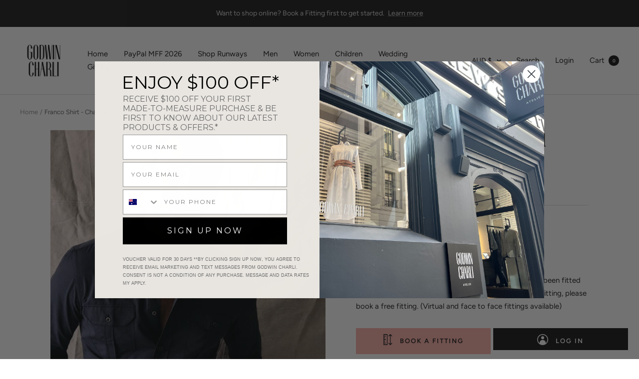

--- FILE ---
content_type: text/html; charset=utf-8
request_url: https://godwincharli.com/products/franco-shirt_charcoal-cotton-casual-shirt
body_size: 56048
content:
<!doctype html><html class="no-js" lang="en" dir="ltr">
  <head>


    <meta charset="utf-8">
    <meta name="viewport" content="width=device-width, initial-scale=1.0, height=device-height, minimum-scale=1.0, maximum-scale=1.0">
    <meta name="theme-color" content="#ffffff">
        <!-- Google tag (gtag.js) -->
<script async src="https://www.googletagmanager.com/gtag/js?id=AW-11060735889"></script>
<script>
  window.dataLayer = window.dataLayer || [];
  function gtag(){dataLayer.push(arguments);}
  gtag('js', new Date());

  gtag('config', 'AW-11060735889');
</script>

<!-- Google Tag Manager -->
<script>(function(w,d,s,l,i){w[l]=w[l]||[];w[l].push({'gtm.start':
new Date().getTime(),event:'gtm.js'});var f=d.getElementsByTagName(s)[0],
j=d.createElement(s),dl=l!='dataLayer'?'&l='+l:'';j.async=true;j.src=
'https://www.googletagmanager.com/gtm.js?id='+i+dl;f.parentNode.insertBefore(j,f);
})(window,document,'script','dataLayer','GTM-TZB8W8G');</script>
<!-- End Google Tag Manager -->
    
<meta name="google-site-verification" content="NloChk6uPpaA9Xpax386a369o_lF5bDtjfImGhnK3oM" />
    
    <title>Franco Shirt - Charcoal Cotton Casual Shirt</title><meta name="description" content="Not sure what to wear to that special date or social gathering? The Franco casual shirt is the perfect wingman when making an impression is a must. Designed to style untucked, pair the Franco with your favourite denim or chinos. The moody charcoal cotton and black stitch contrast design is ideal for after-5 dinner and "><link rel="canonical" href="https://godwincharli.com/products/franco-shirt_charcoal-cotton-casual-shirt"><link rel="shortcut icon" href="//godwincharli.com/cdn/shop/files/favicon_ff066de9-22a4-41b3-a565-3068c1fd45d2_96x96.png?v=1651888629" type="image/png"><link rel="preconnect" href="https://cdn.shopify.com">
    <link rel="dns-prefetch" href="https://productreviews.shopifycdn.com">
    <link rel="dns-prefetch" href="https://www.google-analytics.com"><link rel="preconnect" href="https://fonts.shopifycdn.com" crossorigin><link rel="preload" as="style" href="//godwincharli.com/cdn/shop/t/54/assets/theme.css?v=51090082090493704691764051712">
    <link rel="preload" as="script" href="//godwincharli.com/cdn/shop/t/54/assets/vendor.js?v=22537653015059156621644983911">
    <link rel="preload" as="script" href="//godwincharli.com/cdn/shop/t/54/assets/theme.js?v=20986686032056461191644983910"><link rel="preload" as="fetch" href="/products/franco-shirt_charcoal-cotton-casual-shirt.js" crossorigin>
      <link rel="preload" as="image" imagesizes="(max-width: 999px) calc(100vw - 48px), 640px" imagesrcset="//godwincharli.com/cdn/shop/products/210804GCShirts1538_400x.jpg?v=1629865701 400w, //godwincharli.com/cdn/shop/products/210804GCShirts1538_500x.jpg?v=1629865701 500w, //godwincharli.com/cdn/shop/products/210804GCShirts1538_600x.jpg?v=1629865701 600w, //godwincharli.com/cdn/shop/products/210804GCShirts1538_667x.jpg?v=1629865701 667w
"><link rel="preload" as="script" href="//godwincharli.com/cdn/shop/t/54/assets/flickity.js?v=7371222024733052561644983908"><meta property="og:type" content="product">
  <meta property="og:title" content="Franco Shirt - Charcoal Cotton Casual Shirt">
  <meta property="product:price:amount" content="289.00">
  <meta property="product:price:currency" content="AUD"><meta property="og:image" content="http://godwincharli.com/cdn/shop/products/210804GCShirts1538.jpg?v=1629865701">
  <meta property="og:image:secure_url" content="https://godwincharli.com/cdn/shop/products/210804GCShirts1538.jpg?v=1629865701">
  <meta property="og:image:width" content="667">
  <meta property="og:image:height" content="1000"><meta property="og:description" content="Not sure what to wear to that special date or social gathering? The Franco casual shirt is the perfect wingman when making an impression is a must. Designed to style untucked, pair the Franco with your favourite denim or chinos. The moody charcoal cotton and black stitch contrast design is ideal for after-5 dinner and "><meta property="og:url" content="https://godwincharli.com/products/franco-shirt_charcoal-cotton-casual-shirt">
<meta property="og:site_name" content="Godwin Charli"><meta name="twitter:card" content="summary"><meta name="twitter:title" content="Franco Shirt - Charcoal Cotton Casual Shirt">
  <meta name="twitter:description" content="Not sure what to wear to that special date or social gathering? The Franco casual shirt is the perfect wingman when making an impression is a must. Designed to style untucked, pair the Franco with your favourite denim or chinos.
The moody charcoal cotton and black stitch contrast design is ideal for after-5 dinner and drinks. 
Slim fit, cutaway small collar, micro 1 button cuffs, double mitred chest pockets, triangle side gussets, long sleeves.
Fabric: Woven in Italy, 100% CottonCare: Machine Washable"><meta name="twitter:image" content="https://godwincharli.com/cdn/shop/products/210804GCShirts1538_1200x1200_crop_center.jpg?v=1629865701">
  <meta name="twitter:image:alt" content="">
    
  <script type="application/ld+json">
  {
    "@context": "https://schema.org",
    "@type": "Product",
    "offers": [{
          "@type": "Offer",
          "name": "Default Title",
          "availability":"https://schema.org/InStock",
          "price": 289.0,
          "priceCurrency": "AUD",
          "priceValidUntil": "2026-02-03","url": "/products/franco-shirt_charcoal-cotton-casual-shirt?variant=39336816083008"
        }
],
    "brand": {
      "@type": "Brand",
      "name": "Godwin Charli"
    },
    "name": "Franco Shirt - Charcoal Cotton Casual Shirt",
    "description": "Not sure what to wear to that special date or social gathering? The Franco casual shirt is the perfect wingman when making an impression is a must. Designed to style untucked, pair the Franco with your favourite denim or chinos.\nThe moody charcoal cotton and black stitch contrast design is ideal for after-5 dinner and drinks. \nSlim fit, cutaway small collar, micro 1 button cuffs, double mitred chest pockets, triangle side gussets, long sleeves.\nFabric: Woven in Italy, 100% CottonCare: Machine Washable",
    "category": "Shirt",
    "url": "/products/franco-shirt_charcoal-cotton-casual-shirt",
    "sku": "",
    "image": {
      "@type": "ImageObject",
      "url": "https://godwincharli.com/cdn/shop/products/210804GCShirts1538_1024x.jpg?v=1629865701",
      "image": "https://godwincharli.com/cdn/shop/products/210804GCShirts1538_1024x.jpg?v=1629865701",
      "name": "",
      "width": "1024",
      "height": "1024"
    }
  }
  </script>



  <script type="application/ld+json">
  {
    "@context": "https://schema.org",
    "@type": "BreadcrumbList",
  "itemListElement": [{
      "@type": "ListItem",
      "position": 1,
      "name": "Home",
      "item": "https://godwincharli.com"
    },{
          "@type": "ListItem",
          "position": 2,
          "name": "Franco Shirt - Charcoal Cotton Casual Shirt",
          "item": "https://godwincharli.com/products/franco-shirt_charcoal-cotton-casual-shirt"
        }]
  }
  </script>

    <link rel="preload" href="//godwincharli.com/cdn/fonts/fraunces/fraunces_n6.69791a9f00600e5a1e56a6f64efc9d10a28b9c92.woff2" as="font" type="font/woff2" crossorigin><link rel="preload" href="//godwincharli.com/cdn/fonts/figtree/figtree_n4.3c0838aba1701047e60be6a99a1b0a40ce9b8419.woff2" as="font" type="font/woff2" crossorigin><style>
  /* Typography (heading) */
  @font-face {
  font-family: Fraunces;
  font-weight: 600;
  font-style: normal;
  font-display: swap;
  src: url("//godwincharli.com/cdn/fonts/fraunces/fraunces_n6.69791a9f00600e5a1e56a6f64efc9d10a28b9c92.woff2") format("woff2"),
       url("//godwincharli.com/cdn/fonts/fraunces/fraunces_n6.e87d336d46d99db17df56f1dc77d222effffa1f3.woff") format("woff");
}

@font-face {
  font-family: Fraunces;
  font-weight: 600;
  font-style: italic;
  font-display: swap;
  src: url("//godwincharli.com/cdn/fonts/fraunces/fraunces_i6.8862d206518ce141218adf4eaf0e5d478cbd024a.woff2") format("woff2"),
       url("//godwincharli.com/cdn/fonts/fraunces/fraunces_i6.9bfc22b5389643d688185c0e419e96528513fc60.woff") format("woff");
}

/* Typography (body) */
  @font-face {
  font-family: Figtree;
  font-weight: 400;
  font-style: normal;
  font-display: swap;
  src: url("//godwincharli.com/cdn/fonts/figtree/figtree_n4.3c0838aba1701047e60be6a99a1b0a40ce9b8419.woff2") format("woff2"),
       url("//godwincharli.com/cdn/fonts/figtree/figtree_n4.c0575d1db21fc3821f17fd6617d3dee552312137.woff") format("woff");
}

@font-face {
  font-family: Figtree;
  font-weight: 400;
  font-style: italic;
  font-display: swap;
  src: url("//godwincharli.com/cdn/fonts/figtree/figtree_i4.89f7a4275c064845c304a4cf8a4a586060656db2.woff2") format("woff2"),
       url("//godwincharli.com/cdn/fonts/figtree/figtree_i4.6f955aaaafc55a22ffc1f32ecf3756859a5ad3e2.woff") format("woff");
}

@font-face {
  font-family: Figtree;
  font-weight: 600;
  font-style: normal;
  font-display: swap;
  src: url("//godwincharli.com/cdn/fonts/figtree/figtree_n6.9d1ea52bb49a0a86cfd1b0383d00f83d3fcc14de.woff2") format("woff2"),
       url("//godwincharli.com/cdn/fonts/figtree/figtree_n6.f0fcdea525a0e47b2ae4ab645832a8e8a96d31d3.woff") format("woff");
}

@font-face {
  font-family: Figtree;
  font-weight: 600;
  font-style: italic;
  font-display: swap;
  src: url("//godwincharli.com/cdn/fonts/figtree/figtree_i6.702baae75738b446cfbed6ac0d60cab7b21e61ba.woff2") format("woff2"),
       url("//godwincharli.com/cdn/fonts/figtree/figtree_i6.6b8dc40d16c9905d29525156e284509f871ce8f9.woff") format("woff");
}

:root {--heading-color: 26, 26, 26;
    --text-color: 26, 26, 26;
    --background: 255, 255, 255;
    --secondary-background: 239, 239, 239;
    --border-color: 221, 221, 221;
    --border-color-darker: 163, 163, 163;
    --success-color: 46, 158, 123;
    --success-background: 213, 236, 229;
    --error-color: 222, 42, 42;
    --error-background: 253, 240, 240;
    --primary-button-background: 21, 21, 21;
    --primary-button-text-color: 255, 255, 255;
    --secondary-button-background: 247, 174, 166;
    --secondary-button-text-color: 21, 21, 21;
    --product-star-rating: 246, 164, 41;
    --product-on-sale-accent: 26, 223, 135;
    --product-sold-out-accent: 111, 113, 155;
    --product-custom-label-background: 64, 93, 230;
    --product-custom-label-text-color: 255, 255, 255;
    --product-custom-label-2-background: 243, 229, 182;
    --product-custom-label-2-text-color: 0, 0, 0;
    --product-low-stock-text-color: 222, 42, 42;
    --product-in-stock-text-color: 46, 158, 123;
    --loading-bar-background: 26, 26, 26;

    /* We duplicate some "base" colors as root colors, which is useful to use on drawer elements or popover without. Those should not be overridden to avoid issues */
    --root-heading-color: 26, 26, 26;
    --root-text-color: 26, 26, 26;
    --root-background: 255, 255, 255;
    --root-border-color: 221, 221, 221;
    --root-primary-button-background: 21, 21, 21;
    --root-primary-button-text-color: 255, 255, 255;

    --base-font-size: 15px;
    --heading-font-family: Fraunces, serif;
    --heading-font-weight: 600;
    --heading-font-style: normal;
    --heading-text-transform: normal;
    --text-font-family: Figtree, sans-serif;
    --text-font-weight: 400;
    --text-font-style: normal;
    --text-font-bold-weight: 600;

    /* Typography (font size) */
    --heading-xxsmall-font-size: 11px;
    --heading-xsmall-font-size: 11px;
    --heading-small-font-size: 12px;
    --heading-large-font-size: 36px;
    --heading-h1-font-size: 36px;
    --heading-h2-font-size: 30px;
    --heading-h3-font-size: 26px;
    --heading-h4-font-size: 24px;
    --heading-h5-font-size: 20px;
    --heading-h6-font-size: 16px;

    /* Control the look and feel of the theme by changing radius of various elements */
    --button-border-radius: 0px;
    --block-border-radius: 0px;
    --block-border-radius-reduced: 0px;
    --color-swatch-border-radius: 0px;

    /* Button size */
    --button-height: 48px;
    --button-small-height: 40px;

    /* Form related */
    --form-input-field-height: 48px;
    --form-input-gap: 16px;
    --form-submit-margin: 24px;

    /* Product listing related variables */
    --product-list-block-spacing: 32px;

    /* Video related */
    --play-button-background: 255, 255, 255;
    --play-button-arrow: 26, 26, 26;

    /* RTL support */
    --transform-logical-flip: 1;
    --transform-origin-start: left;
    --transform-origin-end: right;

    /* Other */
    --zoom-cursor-svg-url: url(//godwincharli.com/cdn/shop/t/54/assets/zoom-cursor.svg?v=174003242515011259761644983923);
    --arrow-right-svg-url: url(//godwincharli.com/cdn/shop/t/54/assets/arrow-right.svg?v=88946934944805437251644983923);
    --arrow-left-svg-url: url(//godwincharli.com/cdn/shop/t/54/assets/arrow-left.svg?v=112457598847827652331644983923);

    /* Some useful variables that we can reuse in our CSS. Some explanation are needed for some of them:
       - container-max-width-minus-gutters: represents the container max width without the edge gutters
       - container-outer-width: considering the screen width, represent all the space outside the container
       - container-outer-margin: same as container-outer-width but get set to 0 inside a container
       - container-inner-width: the effective space inside the container (minus gutters)
       - grid-column-width: represents the width of a single column of the grid
       - vertical-breather: this is a variable that defines the global "spacing" between sections, and inside the section
                            to create some "breath" and minimum spacing
     */
    --container-max-width: 1600px;
    --container-gutter: 24px;
    --container-max-width-minus-gutters: calc(var(--container-max-width) - (var(--container-gutter)) * 2);
    --container-outer-width: max(calc((100vw - var(--container-max-width-minus-gutters)) / 2), var(--container-gutter));
    --container-outer-margin: var(--container-outer-width);
    --container-inner-width: calc(100vw - var(--container-outer-width) * 2);

    --grid-column-count: 10;
    --grid-gap: 24px;
    --grid-column-width: calc((100vw - var(--container-outer-width) * 2 - var(--grid-gap) * (var(--grid-column-count) - 1)) / var(--grid-column-count));

    --vertical-breather: 36px;
    --vertical-breather-tight: 36px;

    /* Shopify related variables */
    --payment-terms-background-color: #ffffff;
  }

  @media screen and (min-width: 741px) {
    :root {
      --container-gutter: 40px;
      --grid-column-count: 20;
      --vertical-breather: 48px;
      --vertical-breather-tight: 48px;

      /* Typography (font size) */
      --heading-xsmall-font-size: 12px;
      --heading-small-font-size: 13px;
      --heading-large-font-size: 52px;
      --heading-h1-font-size: 48px;
      --heading-h2-font-size: 38px;
      --heading-h3-font-size: 32px;
      --heading-h4-font-size: 24px;
      --heading-h5-font-size: 20px;
      --heading-h6-font-size: 18px;

      /* Form related */
      --form-input-field-height: 52px;
      --form-submit-margin: 32px;

      /* Button size */
      --button-height: 52px;
      --button-small-height: 44px;
    }
  }

  @media screen and (min-width: 1200px) {
    :root {
      --vertical-breather: 64px;
      --vertical-breather-tight: 48px;
      --product-list-block-spacing: 48px;

      /* Typography */
      --heading-large-font-size: 64px;
      --heading-h1-font-size: 56px;
      --heading-h2-font-size: 48px;
      --heading-h3-font-size: 36px;
      --heading-h4-font-size: 30px;
      --heading-h5-font-size: 24px;
      --heading-h6-font-size: 18px;
    }
  }

  @media screen and (min-width: 1600px) {
    :root {
      --vertical-breather: 64px;
      --vertical-breather-tight: 48px;
    }
  }
</style>
    <script>
  // This allows to expose several variables to the global scope, to be used in scripts
  window.themeVariables = {
    settings: {
      direction: "ltr",
      pageType: "product",
      cartCount: 0,
      moneyFormat: "\u003cspan class=mw-price\u003e${{amount}}\u003c\/span\u003e",
      moneyWithCurrencyFormat: "\u003cspan class=mw-price\u003e${{amount}} AUD\u003c\/span\u003e",
      showVendor: false,
      discountMode: "saving",
      currencyCodeEnabled: false,
      searchMode: "product,article,collection",
      searchUnavailableProducts: "hide",
      cartType: "drawer",
      cartCurrency: "AUD",
      mobileZoomFactor: 2.5
    },

    routes: {
      host: "godwincharli.com",
      rootUrl: "\/",
      rootUrlWithoutSlash: '',
      cartUrl: "\/cart",
      cartAddUrl: "\/cart\/add",
      cartChangeUrl: "\/cart\/change",
      searchUrl: "\/search",
      predictiveSearchUrl: "\/search\/suggest",
      productRecommendationsUrl: "\/recommendations\/products"
    },

    strings: {
      accessibilityDelete: "Delete",
      accessibilityClose: "Close",
      collectionSoldOut: "Sold out",
      collectionDiscount: "Save @savings@",
      productSalePrice: "Sale price",
      productRegularPrice: "Regular price",
      productFormUnavailable: "Unavailable",
      productFormSoldOut: "Sold out",
      productFormPreOrder: "Pre-order",
      productFormAddToCart: "Add to cart",
      searchNoResults: "No results could be found.",
      searchNewSearch: "New search",
      searchProducts: "Products",
      searchArticles: "Journal",
      searchPages: "Pages",
      searchCollections: "Collections",
      cartViewCart: "View cart",
      cartItemAdded: "Item added to your cart!",
      cartItemAddedShort: "Added to your cart!",
      cartAddOrderNote: "Add order note",
      cartEditOrderNote: "Edit order note",
      shippingEstimatorNoResults: "Sorry, we do not ship to your address.",
      shippingEstimatorOneResult: "There is one shipping rate for your address:",
      shippingEstimatorMultipleResults: "There are several shipping rates for your address:",
      shippingEstimatorError: "One or more error occurred while retrieving shipping rates:"
    },

    libs: {
      flickity: "\/\/godwincharli.com\/cdn\/shop\/t\/54\/assets\/flickity.js?v=7371222024733052561644983908",
      photoswipe: "\/\/godwincharli.com\/cdn\/shop\/t\/54\/assets\/photoswipe.js?v=132268647426145925301644983909",
      qrCode: "\/\/godwincharli.com\/cdn\/shopifycloud\/storefront\/assets\/themes_support\/vendor\/qrcode-3f2b403b.js"
    },

    breakpoints: {
      phone: 'screen and (max-width: 740px)',
      tablet: 'screen and (min-width: 741px) and (max-width: 999px)',
      tabletAndUp: 'screen and (min-width: 741px)',
      pocket: 'screen and (max-width: 999px)',
      lap: 'screen and (min-width: 1000px) and (max-width: 1199px)',
      lapAndUp: 'screen and (min-width: 1000px)',
      desktop: 'screen and (min-width: 1200px)',
      wide: 'screen and (min-width: 1400px)'
    },

    info: {
      name: 'Focal',
      version: '8.0.0'
    }
  };

  if ('noModule' in HTMLScriptElement.prototype) {
    // Old browsers (like IE) that does not support module will be considered as if not executing JS at all
    document.documentElement.className = document.documentElement.className.replace('no-js', 'js');

    requestAnimationFrame(() => {
      const viewportHeight = (window.visualViewport ? window.visualViewport.height : document.documentElement.clientHeight);
      document.documentElement.style.setProperty('--window-height',viewportHeight + 'px');
    });
  }// We save the product ID in local storage to be eventually used for recently viewed section
    try {
      const items = JSON.parse(localStorage.getItem('theme:recently-viewed-products') || '[]');

      // We check if the current product already exists, and if it does not, we add it at the start
      if (!items.includes(6572114935872)) {
        items.unshift(6572114935872);
      }

      localStorage.setItem('theme:recently-viewed-products', JSON.stringify(items.slice(0, 20)));
    } catch (e) {
      // Safari in private mode does not allow setting item, we silently fail
    }</script>

    <link rel="stylesheet" href="//godwincharli.com/cdn/shop/t/54/assets/theme.css?v=51090082090493704691764051712">
    
    <script src="https://ajax.googleapis.com/ajax/libs/jquery/3.2.1/jquery.min.js"></script>
      
    <script src="//godwincharli.com/cdn/shop/t/54/assets/vendor.js?v=22537653015059156621644983911" defer></script>
    <script src="//godwincharli.com/cdn/shop/t/54/assets/theme.js?v=20986686032056461191644983910" defer></script>
    <script src="//godwincharli.com/cdn/shop/t/54/assets/custom.js?v=99264104660039447561644983907" defer></script>
    
     
    
    <script>window.performance && window.performance.mark && window.performance.mark('shopify.content_for_header.start');</script><meta name="google-site-verification" content="NloChk6uPpaA9Xpax386a369o_lF5bDtjfImGhnK3oM">
<meta id="shopify-digital-wallet" name="shopify-digital-wallet" content="/1488997/digital_wallets/dialog">
<meta name="shopify-checkout-api-token" content="067c92eff3065773694986b862ce709f">
<meta id="in-context-paypal-metadata" data-shop-id="1488997" data-venmo-supported="false" data-environment="production" data-locale="en_US" data-paypal-v4="true" data-currency="AUD">
<link rel="alternate" type="application/json+oembed" href="https://godwincharli.com/products/franco-shirt_charcoal-cotton-casual-shirt.oembed">
<script async="async" src="/checkouts/internal/preloads.js?locale=en-AU"></script>
<link rel="preconnect" href="https://shop.app" crossorigin="anonymous">
<script async="async" src="https://shop.app/checkouts/internal/preloads.js?locale=en-AU&shop_id=1488997" crossorigin="anonymous"></script>
<script id="apple-pay-shop-capabilities" type="application/json">{"shopId":1488997,"countryCode":"AU","currencyCode":"AUD","merchantCapabilities":["supports3DS"],"merchantId":"gid:\/\/shopify\/Shop\/1488997","merchantName":"Godwin Charli","requiredBillingContactFields":["postalAddress","email","phone"],"requiredShippingContactFields":["postalAddress","email","phone"],"shippingType":"shipping","supportedNetworks":["visa","masterCard","amex","jcb"],"total":{"type":"pending","label":"Godwin Charli","amount":"1.00"},"shopifyPaymentsEnabled":true,"supportsSubscriptions":true}</script>
<script id="shopify-features" type="application/json">{"accessToken":"067c92eff3065773694986b862ce709f","betas":["rich-media-storefront-analytics"],"domain":"godwincharli.com","predictiveSearch":true,"shopId":1488997,"locale":"en"}</script>
<script>var Shopify = Shopify || {};
Shopify.shop = "godwincharli.myshopify.com";
Shopify.locale = "en";
Shopify.currency = {"active":"AUD","rate":"1.0"};
Shopify.country = "AU";
Shopify.theme = {"name":"Godwin Charli - Focal v1.0- w Child Design","id":120542036032,"schema_name":"Focal","schema_version":"8.2.5","theme_store_id":714,"role":"main"};
Shopify.theme.handle = "null";
Shopify.theme.style = {"id":null,"handle":null};
Shopify.cdnHost = "godwincharli.com/cdn";
Shopify.routes = Shopify.routes || {};
Shopify.routes.root = "/";</script>
<script type="module">!function(o){(o.Shopify=o.Shopify||{}).modules=!0}(window);</script>
<script>!function(o){function n(){var o=[];function n(){o.push(Array.prototype.slice.apply(arguments))}return n.q=o,n}var t=o.Shopify=o.Shopify||{};t.loadFeatures=n(),t.autoloadFeatures=n()}(window);</script>
<script>
  window.ShopifyPay = window.ShopifyPay || {};
  window.ShopifyPay.apiHost = "shop.app\/pay";
  window.ShopifyPay.redirectState = null;
</script>
<script id="shop-js-analytics" type="application/json">{"pageType":"product"}</script>
<script defer="defer" async type="module" src="//godwincharli.com/cdn/shopifycloud/shop-js/modules/v2/client.init-shop-cart-sync_BT-GjEfc.en.esm.js"></script>
<script defer="defer" async type="module" src="//godwincharli.com/cdn/shopifycloud/shop-js/modules/v2/chunk.common_D58fp_Oc.esm.js"></script>
<script defer="defer" async type="module" src="//godwincharli.com/cdn/shopifycloud/shop-js/modules/v2/chunk.modal_xMitdFEc.esm.js"></script>
<script type="module">
  await import("//godwincharli.com/cdn/shopifycloud/shop-js/modules/v2/client.init-shop-cart-sync_BT-GjEfc.en.esm.js");
await import("//godwincharli.com/cdn/shopifycloud/shop-js/modules/v2/chunk.common_D58fp_Oc.esm.js");
await import("//godwincharli.com/cdn/shopifycloud/shop-js/modules/v2/chunk.modal_xMitdFEc.esm.js");

  window.Shopify.SignInWithShop?.initShopCartSync?.({"fedCMEnabled":true,"windoidEnabled":true});

</script>
<script>
  window.Shopify = window.Shopify || {};
  if (!window.Shopify.featureAssets) window.Shopify.featureAssets = {};
  window.Shopify.featureAssets['shop-js'] = {"shop-cart-sync":["modules/v2/client.shop-cart-sync_DZOKe7Ll.en.esm.js","modules/v2/chunk.common_D58fp_Oc.esm.js","modules/v2/chunk.modal_xMitdFEc.esm.js"],"init-fed-cm":["modules/v2/client.init-fed-cm_B6oLuCjv.en.esm.js","modules/v2/chunk.common_D58fp_Oc.esm.js","modules/v2/chunk.modal_xMitdFEc.esm.js"],"shop-cash-offers":["modules/v2/client.shop-cash-offers_D2sdYoxE.en.esm.js","modules/v2/chunk.common_D58fp_Oc.esm.js","modules/v2/chunk.modal_xMitdFEc.esm.js"],"shop-login-button":["modules/v2/client.shop-login-button_QeVjl5Y3.en.esm.js","modules/v2/chunk.common_D58fp_Oc.esm.js","modules/v2/chunk.modal_xMitdFEc.esm.js"],"pay-button":["modules/v2/client.pay-button_DXTOsIq6.en.esm.js","modules/v2/chunk.common_D58fp_Oc.esm.js","modules/v2/chunk.modal_xMitdFEc.esm.js"],"shop-button":["modules/v2/client.shop-button_DQZHx9pm.en.esm.js","modules/v2/chunk.common_D58fp_Oc.esm.js","modules/v2/chunk.modal_xMitdFEc.esm.js"],"avatar":["modules/v2/client.avatar_BTnouDA3.en.esm.js"],"init-windoid":["modules/v2/client.init-windoid_CR1B-cfM.en.esm.js","modules/v2/chunk.common_D58fp_Oc.esm.js","modules/v2/chunk.modal_xMitdFEc.esm.js"],"init-shop-for-new-customer-accounts":["modules/v2/client.init-shop-for-new-customer-accounts_C_vY_xzh.en.esm.js","modules/v2/client.shop-login-button_QeVjl5Y3.en.esm.js","modules/v2/chunk.common_D58fp_Oc.esm.js","modules/v2/chunk.modal_xMitdFEc.esm.js"],"init-shop-email-lookup-coordinator":["modules/v2/client.init-shop-email-lookup-coordinator_BI7n9ZSv.en.esm.js","modules/v2/chunk.common_D58fp_Oc.esm.js","modules/v2/chunk.modal_xMitdFEc.esm.js"],"init-shop-cart-sync":["modules/v2/client.init-shop-cart-sync_BT-GjEfc.en.esm.js","modules/v2/chunk.common_D58fp_Oc.esm.js","modules/v2/chunk.modal_xMitdFEc.esm.js"],"shop-toast-manager":["modules/v2/client.shop-toast-manager_DiYdP3xc.en.esm.js","modules/v2/chunk.common_D58fp_Oc.esm.js","modules/v2/chunk.modal_xMitdFEc.esm.js"],"init-customer-accounts":["modules/v2/client.init-customer-accounts_D9ZNqS-Q.en.esm.js","modules/v2/client.shop-login-button_QeVjl5Y3.en.esm.js","modules/v2/chunk.common_D58fp_Oc.esm.js","modules/v2/chunk.modal_xMitdFEc.esm.js"],"init-customer-accounts-sign-up":["modules/v2/client.init-customer-accounts-sign-up_iGw4briv.en.esm.js","modules/v2/client.shop-login-button_QeVjl5Y3.en.esm.js","modules/v2/chunk.common_D58fp_Oc.esm.js","modules/v2/chunk.modal_xMitdFEc.esm.js"],"shop-follow-button":["modules/v2/client.shop-follow-button_CqMgW2wH.en.esm.js","modules/v2/chunk.common_D58fp_Oc.esm.js","modules/v2/chunk.modal_xMitdFEc.esm.js"],"checkout-modal":["modules/v2/client.checkout-modal_xHeaAweL.en.esm.js","modules/v2/chunk.common_D58fp_Oc.esm.js","modules/v2/chunk.modal_xMitdFEc.esm.js"],"shop-login":["modules/v2/client.shop-login_D91U-Q7h.en.esm.js","modules/v2/chunk.common_D58fp_Oc.esm.js","modules/v2/chunk.modal_xMitdFEc.esm.js"],"lead-capture":["modules/v2/client.lead-capture_BJmE1dJe.en.esm.js","modules/v2/chunk.common_D58fp_Oc.esm.js","modules/v2/chunk.modal_xMitdFEc.esm.js"],"payment-terms":["modules/v2/client.payment-terms_Ci9AEqFq.en.esm.js","modules/v2/chunk.common_D58fp_Oc.esm.js","modules/v2/chunk.modal_xMitdFEc.esm.js"]};
</script>
<script>(function() {
  var isLoaded = false;
  function asyncLoad() {
    if (isLoaded) return;
    isLoaded = true;
    var urls = ["https:\/\/gtm.gropulse.com\/get_script?shop=godwincharli.myshopify.com"];
    for (var i = 0; i < urls.length; i++) {
      var s = document.createElement('script');
      s.type = 'text/javascript';
      s.async = true;
      s.src = urls[i];
      var x = document.getElementsByTagName('script')[0];
      x.parentNode.insertBefore(s, x);
    }
  };
  if(window.attachEvent) {
    window.attachEvent('onload', asyncLoad);
  } else {
    window.addEventListener('load', asyncLoad, false);
  }
})();</script>
<script id="__st">var __st={"a":1488997,"offset":39600,"reqid":"8cf3a520-cf09-4b8f-b58b-2a00a50969a3-1769247205","pageurl":"godwincharli.com\/products\/franco-shirt_charcoal-cotton-casual-shirt","u":"7d0f670e0e4c","p":"product","rtyp":"product","rid":6572114935872};</script>
<script>window.ShopifyPaypalV4VisibilityTracking = true;</script>
<script id="captcha-bootstrap">!function(){'use strict';const t='contact',e='account',n='new_comment',o=[[t,t],['blogs',n],['comments',n],[t,'customer']],c=[[e,'customer_login'],[e,'guest_login'],[e,'recover_customer_password'],[e,'create_customer']],r=t=>t.map((([t,e])=>`form[action*='/${t}']:not([data-nocaptcha='true']) input[name='form_type'][value='${e}']`)).join(','),a=t=>()=>t?[...document.querySelectorAll(t)].map((t=>t.form)):[];function s(){const t=[...o],e=r(t);return a(e)}const i='password',u='form_key',d=['recaptcha-v3-token','g-recaptcha-response','h-captcha-response',i],f=()=>{try{return window.sessionStorage}catch{return}},m='__shopify_v',_=t=>t.elements[u];function p(t,e,n=!1){try{const o=window.sessionStorage,c=JSON.parse(o.getItem(e)),{data:r}=function(t){const{data:e,action:n}=t;return t[m]||n?{data:e,action:n}:{data:t,action:n}}(c);for(const[e,n]of Object.entries(r))t.elements[e]&&(t.elements[e].value=n);n&&o.removeItem(e)}catch(o){console.error('form repopulation failed',{error:o})}}const l='form_type',E='cptcha';function T(t){t.dataset[E]=!0}const w=window,h=w.document,L='Shopify',v='ce_forms',y='captcha';let A=!1;((t,e)=>{const n=(g='f06e6c50-85a8-45c8-87d0-21a2b65856fe',I='https://cdn.shopify.com/shopifycloud/storefront-forms-hcaptcha/ce_storefront_forms_captcha_hcaptcha.v1.5.2.iife.js',D={infoText:'Protected by hCaptcha',privacyText:'Privacy',termsText:'Terms'},(t,e,n)=>{const o=w[L][v],c=o.bindForm;if(c)return c(t,g,e,D).then(n);var r;o.q.push([[t,g,e,D],n]),r=I,A||(h.body.append(Object.assign(h.createElement('script'),{id:'captcha-provider',async:!0,src:r})),A=!0)});var g,I,D;w[L]=w[L]||{},w[L][v]=w[L][v]||{},w[L][v].q=[],w[L][y]=w[L][y]||{},w[L][y].protect=function(t,e){n(t,void 0,e),T(t)},Object.freeze(w[L][y]),function(t,e,n,w,h,L){const[v,y,A,g]=function(t,e,n){const i=e?o:[],u=t?c:[],d=[...i,...u],f=r(d),m=r(i),_=r(d.filter((([t,e])=>n.includes(e))));return[a(f),a(m),a(_),s()]}(w,h,L),I=t=>{const e=t.target;return e instanceof HTMLFormElement?e:e&&e.form},D=t=>v().includes(t);t.addEventListener('submit',(t=>{const e=I(t);if(!e)return;const n=D(e)&&!e.dataset.hcaptchaBound&&!e.dataset.recaptchaBound,o=_(e),c=g().includes(e)&&(!o||!o.value);(n||c)&&t.preventDefault(),c&&!n&&(function(t){try{if(!f())return;!function(t){const e=f();if(!e)return;const n=_(t);if(!n)return;const o=n.value;o&&e.removeItem(o)}(t);const e=Array.from(Array(32),(()=>Math.random().toString(36)[2])).join('');!function(t,e){_(t)||t.append(Object.assign(document.createElement('input'),{type:'hidden',name:u})),t.elements[u].value=e}(t,e),function(t,e){const n=f();if(!n)return;const o=[...t.querySelectorAll(`input[type='${i}']`)].map((({name:t})=>t)),c=[...d,...o],r={};for(const[a,s]of new FormData(t).entries())c.includes(a)||(r[a]=s);n.setItem(e,JSON.stringify({[m]:1,action:t.action,data:r}))}(t,e)}catch(e){console.error('failed to persist form',e)}}(e),e.submit())}));const S=(t,e)=>{t&&!t.dataset[E]&&(n(t,e.some((e=>e===t))),T(t))};for(const o of['focusin','change'])t.addEventListener(o,(t=>{const e=I(t);D(e)&&S(e,y())}));const B=e.get('form_key'),M=e.get(l),P=B&&M;t.addEventListener('DOMContentLoaded',(()=>{const t=y();if(P)for(const e of t)e.elements[l].value===M&&p(e,B);[...new Set([...A(),...v().filter((t=>'true'===t.dataset.shopifyCaptcha))])].forEach((e=>S(e,t)))}))}(h,new URLSearchParams(w.location.search),n,t,e,['guest_login'])})(!1,!0)}();</script>
<script integrity="sha256-4kQ18oKyAcykRKYeNunJcIwy7WH5gtpwJnB7kiuLZ1E=" data-source-attribution="shopify.loadfeatures" defer="defer" src="//godwincharli.com/cdn/shopifycloud/storefront/assets/storefront/load_feature-a0a9edcb.js" crossorigin="anonymous"></script>
<script crossorigin="anonymous" defer="defer" src="//godwincharli.com/cdn/shopifycloud/storefront/assets/shopify_pay/storefront-65b4c6d7.js?v=20250812"></script>
<script data-source-attribution="shopify.dynamic_checkout.dynamic.init">var Shopify=Shopify||{};Shopify.PaymentButton=Shopify.PaymentButton||{isStorefrontPortableWallets:!0,init:function(){window.Shopify.PaymentButton.init=function(){};var t=document.createElement("script");t.src="https://godwincharli.com/cdn/shopifycloud/portable-wallets/latest/portable-wallets.en.js",t.type="module",document.head.appendChild(t)}};
</script>
<script data-source-attribution="shopify.dynamic_checkout.buyer_consent">
  function portableWalletsHideBuyerConsent(e){var t=document.getElementById("shopify-buyer-consent"),n=document.getElementById("shopify-subscription-policy-button");t&&n&&(t.classList.add("hidden"),t.setAttribute("aria-hidden","true"),n.removeEventListener("click",e))}function portableWalletsShowBuyerConsent(e){var t=document.getElementById("shopify-buyer-consent"),n=document.getElementById("shopify-subscription-policy-button");t&&n&&(t.classList.remove("hidden"),t.removeAttribute("aria-hidden"),n.addEventListener("click",e))}window.Shopify?.PaymentButton&&(window.Shopify.PaymentButton.hideBuyerConsent=portableWalletsHideBuyerConsent,window.Shopify.PaymentButton.showBuyerConsent=portableWalletsShowBuyerConsent);
</script>
<script data-source-attribution="shopify.dynamic_checkout.cart.bootstrap">document.addEventListener("DOMContentLoaded",(function(){function t(){return document.querySelector("shopify-accelerated-checkout-cart, shopify-accelerated-checkout")}if(t())Shopify.PaymentButton.init();else{new MutationObserver((function(e,n){t()&&(Shopify.PaymentButton.init(),n.disconnect())})).observe(document.body,{childList:!0,subtree:!0})}}));
</script>
<link id="shopify-accelerated-checkout-styles" rel="stylesheet" media="screen" href="https://godwincharli.com/cdn/shopifycloud/portable-wallets/latest/accelerated-checkout-backwards-compat.css" crossorigin="anonymous">
<style id="shopify-accelerated-checkout-cart">
        #shopify-buyer-consent {
  margin-top: 1em;
  display: inline-block;
  width: 100%;
}

#shopify-buyer-consent.hidden {
  display: none;
}

#shopify-subscription-policy-button {
  background: none;
  border: none;
  padding: 0;
  text-decoration: underline;
  font-size: inherit;
  cursor: pointer;
}

#shopify-subscription-policy-button::before {
  box-shadow: none;
}

      </style>

<script>window.performance && window.performance.mark && window.performance.mark('shopify.content_for_header.end');</script>
  <!-- BEGIN app block: shopify://apps/powerful-form-builder/blocks/app-embed/e4bcb1eb-35b2-42e6-bc37-bfe0e1542c9d --><script type="text/javascript" hs-ignore data-cookieconsent="ignore">
  var Globo = Globo || {};
  var globoFormbuilderRecaptchaInit = function(){};
  var globoFormbuilderHcaptchaInit = function(){};
  window.Globo.FormBuilder = window.Globo.FormBuilder || {};
  window.Globo.FormBuilder.shop = {"configuration":{"money_format":"<span class=mw-price>${{amount}}</span> "},"pricing":{"features":{"bulkOrderForm":false,"cartForm":false,"fileUpload":2,"removeCopyright":false}},"settings":{"copyright":"Powered by <a href=\"https://globosoftware.net\" target=\"_blank\">Globo</a> <a href=\"https://apps.shopify.com/form-builder-contact-form\" target=\"_blank\">Contact Form</a>","hideWaterMark":false,"reCaptcha":{"recaptchaType":"v2","siteKey":false,"languageCode":"en"},"scrollTop":false,"additionalColumns":[]},"encryption_form_id":1,"url":"https://form.globosoftware.net/"};

  if(window.Globo.FormBuilder.shop.settings.customCssEnabled && window.Globo.FormBuilder.shop.settings.customCssCode){
    const customStyle = document.createElement('style');
    customStyle.type = 'text/css';
    customStyle.innerHTML = window.Globo.FormBuilder.shop.settings.customCssCode;
    document.head.appendChild(customStyle);
  }

  window.Globo.FormBuilder.forms = [];
    
      
      
      
      window.Globo.FormBuilder.forms[98590] = {"98590":{"header":{"active":false,"title":"Apply Now","description":"\u003cp\u003eFill out the form below or send your application directly to \u003ca href=\"mailto:info@godwincharli.com\" rel=\"noopener noreferrer\" target=\"_blank\"\u003einfo@godwincharli.com\u003c\/a\u003e.\u003c\/p\u003e"},"elements":[{"id":"text","type":"text","label":"Your Name","placeholder":"Your Name","description":"","limitCharacters":false,"characters":100,"hideLabel":false,"keepPositionLabel":false,"required":true,"ifHideLabel":false,"inputIcon":"","columnWidth":50},{"id":"email","type":"email","label":"Email","placeholder":"Email","description":"","limitCharacters":false,"characters":100,"hideLabel":false,"keepPositionLabel":false,"required":true,"ifHideLabel":false,"inputIcon":"","columnWidth":50},{"id":"textarea","type":"textarea","label":"Message","placeholder":"Message","description":"","limitCharacters":false,"characters":100,"hideLabel":false,"keepPositionLabel":false,"required":true,"ifHideLabel":false,"columnWidth":100},{"id":"file","type":"file","label":"Upload your CV:","button-text":"Choose file","placeholder":"","allowed-multiple":false,"allowed-extensions":["jpg","jpeg","png","pdf","doc","docx"],"description":"","uploadPending":"File is uploading. Please wait a second...","uploadSuccess":"File uploaded successfully","hideLabel":false,"keepPositionLabel":false,"required":false,"ifHideLabel":false,"inputIcon":"","columnWidth":100}],"add-elements":null,"footer":{"description":"","previousText":"Previous","nextText":"Next","submitText":"Submit","resetButton":false,"resetButtonText":"Reset","submitFullWidth":false,"submitAlignment":"left"},"mail":{"admin":null,"customer":{"enable":false,"emailType":"elementEmail","selectEmail":"onlyEmail","emailId":"email","emailConditional":false,"note":"You can use variables which will help you create a dynamic content","subject":"Thanks for submitting","content":"\u003ctable class=\"header row\" style=\"width: 100%; border-spacing: 0; border-collapse: collapse; margin: 40px 0 20px;\"\u003e\n\u003ctbody\u003e\n\u003ctr\u003e\n\u003ctd class=\"header__cell\" style=\"font-family: -apple-system, BlinkMacSystemFont, Roboto, Oxygen, Ubuntu, Cantarell, Fira Sans, Droid Sans, Helvetica Neue, sans-serif;\"\u003e\u003ccenter\u003e\n\u003ctable class=\"container\" style=\"width: 559px; text-align: left; border-spacing: 0px; border-collapse: collapse; margin: 0px auto;\"\u003e\n\u003ctbody\u003e\n\u003ctr\u003e\n\u003ctd style=\"font-family: -apple-system, BlinkMacSystemFont, Roboto, Oxygen, Ubuntu, Cantarell, 'Fira Sans', 'Droid Sans', 'Helvetica Neue', sans-serif; width: 544.219px;\"\u003e\n\u003ctable class=\"row\" style=\"width: 100%; border-spacing: 0; border-collapse: collapse;\"\u003e\n\u003ctbody\u003e\n\u003ctr\u003e\n\u003ctd class=\"shop-name__cell\" style=\"font-family: -apple-system, BlinkMacSystemFont, Roboto, Oxygen, Ubuntu, Cantarell, Fira Sans, Droid Sans, Helvetica Neue, sans-serif;\"\u003e\n\u003ch1 class=\"shop-name__text\" style=\"font-weight: normal; font-size: 30px; color: #333; margin: 0;\"\u003e\u003ca class=\"shop_name\" target=\"_blank\" rel=\"noopener\"\u003eShop\u003c\/a\u003e\u003c\/h1\u003e\n\u003c\/td\u003e\n\u003ctd class=\"order-number__cell\" style=\"font-family: -apple-system, BlinkMacSystemFont, Roboto, Oxygen, Ubuntu, Cantarell, Fira Sans, Droid Sans, Helvetica Neue, sans-serif; font-size: 14px; color: #999;\" align=\"right\"\u003e\u0026nbsp;\u003c\/td\u003e\n\u003c\/tr\u003e\n\u003c\/tbody\u003e\n\u003c\/table\u003e\n\u003c\/td\u003e\n\u003c\/tr\u003e\n\u003c\/tbody\u003e\n\u003c\/table\u003e\n\u003c\/center\u003e\u003c\/td\u003e\n\u003c\/tr\u003e\n\u003c\/tbody\u003e\n\u003c\/table\u003e\n\u003ctable class=\"row content\" style=\"width: 100%; border-spacing: 0; border-collapse: collapse;\"\u003e\n\u003ctbody\u003e\n\u003ctr\u003e\n\u003ctd class=\"content__cell\" style=\"font-family: -apple-system, BlinkMacSystemFont, Roboto, Oxygen, Ubuntu, Cantarell, Fira Sans, Droid Sans, Helvetica Neue, sans-serif; padding-bottom: 40px;\"\u003e\u003ccenter\u003e\n\u003ctable class=\"container\" style=\"width: 560px; text-align: left; border-spacing: 0; border-collapse: collapse; margin: 0 auto;\"\u003e\n\u003ctbody\u003e\n\u003ctr\u003e\n\u003ctd style=\"font-family: -apple-system, BlinkMacSystemFont, Roboto, Oxygen, Ubuntu, Cantarell, Fira Sans, Droid Sans, Helvetica Neue, sans-serif;\"\u003e\n\u003ch2 class=\"quote-heading\" style=\"font-weight: normal; font-size: 24px; margin: 0 0 10px;\"\u003eThanks for your submission\u003c\/h2\u003e\n\u003cp class=\"quote-heading-message\"\u003eHi, we are getting your submission. We will get back to you shortly.\u003c\/p\u003e\n\u003c\/td\u003e\n\u003c\/tr\u003e\n\u003c\/tbody\u003e\n\u003c\/table\u003e\n\u003ctable class=\"row section\" style=\"width: 100%; border-spacing: 0; border-collapse: collapse; border-top-width: 1px; border-top-color: #e5e5e5; border-top-style: solid;\"\u003e\n\u003ctbody\u003e\n\u003ctr\u003e\n\u003ctd class=\"section__cell\" style=\"font-family: -apple-system, BlinkMacSystemFont, Roboto, Oxygen, Ubuntu, Cantarell, Fira Sans, Droid Sans, Helvetica Neue, sans-serif; padding: 40px 0;\"\u003e\u003ccenter\u003e\n\u003ctable class=\"container\" style=\"width: 560px; text-align: left; border-spacing: 0; border-collapse: collapse; margin: 0 auto;\"\u003e\n\u003ctbody\u003e\n\u003ctr\u003e\n\u003ctd style=\"font-family: -apple-system, BlinkMacSystemFont, Roboto, Oxygen, Ubuntu, Cantarell, Fira Sans, Droid Sans, Helvetica Neue, sans-serif;\"\u003e\n\u003ch3 class=\"more-information\"\u003eMore information\u003c\/h3\u003e\n\u003cp\u003e{{data}}\u003c\/p\u003e\n\u003c\/td\u003e\n\u003c\/tr\u003e\n\u003c\/tbody\u003e\n\u003c\/table\u003e\n\u003c\/center\u003e\u003c\/td\u003e\n\u003c\/tr\u003e\n\u003c\/tbody\u003e\n\u003c\/table\u003e\n\u003ctable class=\"row footer\" style=\"width: 100%; border-spacing: 0; border-collapse: collapse; border-top-width: 1px; border-top-color: #e5e5e5; border-top-style: solid;\"\u003e\n\u003ctbody\u003e\n\u003ctr\u003e\n\u003ctd class=\"footer__cell\" style=\"font-family: -apple-system, BlinkMacSystemFont, Roboto, Oxygen, Ubuntu, Cantarell, Fira Sans, Droid Sans, Helvetica Neue, sans-serif; padding: 35px 0;\"\u003e\u003ccenter\u003e\n\u003ctable class=\"container\" style=\"width: 560px; text-align: left; border-spacing: 0; border-collapse: collapse; margin: 0 auto;\"\u003e\n\u003ctbody\u003e\n\u003ctr\u003e\n\u003ctd style=\"font-family: -apple-system, BlinkMacSystemFont, Roboto, Oxygen, Ubuntu, Cantarell, Fira Sans, Droid Sans, Helvetica Neue, sans-serif;\"\u003e\n\u003cp class=\"contact\" style=\"text-align: center;\"\u003eIf you have any questions, reply to this email or contact us at \u003ca href=\"mailto:godwin@godwincharli.com\"\u003egodwin@godwincharli.com\u003c\/a\u003e\u003c\/p\u003e\n\u003c\/td\u003e\n\u003c\/tr\u003e\n\u003ctr\u003e\n\u003ctd style=\"font-family: -apple-system, BlinkMacSystemFont, Roboto, Oxygen, Ubuntu, Cantarell, Fira Sans, Droid Sans, Helvetica Neue, sans-serif;\"\u003e\n\u003cp class=\"disclaimer__subtext\" style=\"color: #999; line-height: 150%; font-size: 14px; margin: 0; text-align: center;\"\u003eClick \u003ca href=\"[UNSUBSCRIBEURL]\"\u003ehere\u003c\/a\u003e to unsubscribe\u003c\/p\u003e\n\u003c\/td\u003e\n\u003c\/tr\u003e\n\u003c\/tbody\u003e\n\u003c\/table\u003e\n\u003c\/center\u003e\u003c\/td\u003e\n\u003c\/tr\u003e\n\u003c\/tbody\u003e\n\u003c\/table\u003e\n\u003c\/center\u003e\u003c\/td\u003e\n\u003c\/tr\u003e\n\u003c\/tbody\u003e\n\u003c\/table\u003e","islimitWidth":false,"maxWidth":"600"}},"appearance":{"layout":"default","width":600,"style":"classic","mainColor":"rgba(0,0,0,1)","headingColor":"#000","labelColor":"#000","descriptionColor":"#6c757d","optionColor":"#000","paragraphColor":"#000","paragraphBackground":"#fff","background":"color","backgroundColor":"#FFF","backgroundImage":"","backgroundImageAlignment":"middle","floatingIcon":"\u003csvg aria-hidden=\"true\" focusable=\"false\" data-prefix=\"far\" data-icon=\"envelope\" class=\"svg-inline--fa fa-envelope fa-w-16\" role=\"img\" xmlns=\"http:\/\/www.w3.org\/2000\/svg\" viewBox=\"0 0 512 512\"\u003e\u003cpath fill=\"currentColor\" d=\"M464 64H48C21.49 64 0 85.49 0 112v288c0 26.51 21.49 48 48 48h416c26.51 0 48-21.49 48-48V112c0-26.51-21.49-48-48-48zm0 48v40.805c-22.422 18.259-58.168 46.651-134.587 106.49-16.841 13.247-50.201 45.072-73.413 44.701-23.208.375-56.579-31.459-73.413-44.701C106.18 199.465 70.425 171.067 48 152.805V112h416zM48 400V214.398c22.914 18.251 55.409 43.862 104.938 82.646 21.857 17.205 60.134 55.186 103.062 54.955 42.717.231 80.509-37.199 103.053-54.947 49.528-38.783 82.032-64.401 104.947-82.653V400H48z\"\u003e\u003c\/path\u003e\u003c\/svg\u003e","floatingText":"","displayOnAllPage":false,"position":"bottom right","formType":"normalForm"},"reCaptcha":{"enable":false,"note":"Please make sure that you have set Google reCaptcha v2 Site key and Secret key in \u003ca href=\"\/admin\/settings\"\u003eSettings\u003c\/a\u003e"},"errorMessage":{"required":"Please fill in field","invalid":"Invalid","invalidName":"Invalid name","invalidEmail":"Invalid email","invalidURL":"Invalid URL","invalidPhone":"Invalid phone","invalidNumber":"Invalid number","invalidPassword":"Invalid password","confirmPasswordNotMatch":"Confirmed password doesn't match","customerAlreadyExists":"Customer already exists","fileSizeLimit":"File size limit exceeded","fileNotAllowed":"File extension not allowed","requiredCaptcha":"Please, enter the captcha","requiredProducts":"Please select product","limitQuantity":"The number of products left in stock has been exceeded","shopifyInvalidPhone":"phone - Enter a valid phone number to use this delivery method","shopifyPhoneHasAlready":"phone - Phone has already been taken","shopifyInvalidProvice":"addresses.province - is not valid","otherError":"Something went wrong, please try again"},"afterSubmit":{"action":"clearForm","message":"\u003ch4\u003eThanks for getting in touch!\u0026nbsp;\u003c\/h4\u003e\n\u003cp\u003e\u0026nbsp;\u003c\/p\u003e\n\u003cp\u003eWe appreciate you contacting us. We will in touch with you soon!\u003c\/p\u003e\n\u003cp\u003e\u0026nbsp;\u003c\/p\u003e\n\u003cp\u003eHave a great day!\u003c\/p\u003e","redirectUrl":"","enableGa":false,"gaEventCategory":"Form Builder by Globo","gaEventAction":"Submit","gaEventLabel":"Contact us form","enableFpx":true,"fpxTrackerName":"Lead"},"integration":{"shopify":{"createAccount":false,"ifExist":"returnError","sendEmailInvite":false,"acceptsMarketing":false,"note":"Learn \u003ca href=\"https:\/\/www.google.com\/\" target=\"_blank\"\u003ehow to connect\u003c\/a\u003e form elements to Shopify customer data","integrationElements":[]},"mailChimp":{"loading":"","enable":false,"list":false,"note":"Learn \u003ca href=\"https:\/\/www.google.com\/\" target=\"_blank\"\u003ehow to connect\u003c\/a\u003e form elements to Mailchimp subscriber data","integrationElements":[]},"klaviyo":{"loading":"Looks like your Klaviyo API key that you provide is not right, Please go to \u003ca href='\/admin\/settings?forceRedirect=true\u0026shop=godwincharli.myshopify.com' target='_blank'\u003eSettings\u003c\/a\u003e to correct it","enable":false,"list":false,"note":"Learn \u003ca href=\"https:\/\/www.google.com\/\" target=\"_blank\"\u003ehow to connect\u003c\/a\u003e form elements to Klaviyo subscriber data","integrationElements":{"klaviyoemail":"","first_name":{"val":"","option":""},"last_name":{"val":"","option":""},"title":{"val":"","option":""},"organization":{"val":"","option":""},"phone_number":{"val":"","option":""},"address1":{"val":"","option":""},"address2":{"val":"","option":""},"city":{"val":"","option":""},"region":{"val":"","option":""},"zip":{"val":"","option":""},"country":{"val":"","option":""},"latitude":{"val":"","option":""},"longitude":{"val":"","option":""}}},"zapier":{"enable":false,"webhookUrl":""},"hubspot":{"loading":"","enable":false,"list":false,"integrationElements":[]},"omnisend":{"loading":"","enable":false,"integrationElements":{"email":{"val":"","option":""},"firstName":{"val":"","option":""},"lastName":{"val":"","option":""},"status":{"val":"","option":""},"country":{"val":"","option":""},"state":{"val":"","option":""},"city":{"val":"","option":""},"phone":{"val":"","option":""},"postalCode":{"val":"","option":""},"gender":{"val":"","option":""},"birthdate":{"val":"","option":""},"tags":{"val":"","option":""},"customProperties1":{"val":"","option":""},"customProperties2":{"val":"","option":""},"customProperties3":{"val":"","option":""},"customProperties4":{"val":"","option":""},"customProperties5":{"val":"","option":""}}},"getresponse":{"loading":"","enable":false,"list":false,"integrationElements":{"email":{"val":"","option":""},"name":{"val":"","option":""},"gender":{"val":"","option":""},"birthdate":{"val":"","option":""},"company":{"val":"","option":""},"city":{"val":"","option":""},"state":{"val":"","option":""},"street":{"val":"","option":""},"postal_code":{"val":"","option":""},"country":{"val":"","option":""},"phone":{"val":"","option":""},"fax":{"val":"","option":""},"comment":{"val":"","option":""},"ref":{"val":"","option":""},"url":{"val":"","option":""},"tags":{"val":"","option":""},"dayOfCycle":{"val":"","option":""},"scoring":{"val":"","option":""}}},"sendinblue":{"loading":"","enable":false,"list":false,"integrationElements":[]},"campaignmonitor":{"loading":"","enable":false,"list":false,"integrationElements":[]},"activecampaign":{"loading":"","enable":false,"list":[],"integrationElements":[]},"googleCalendar":{"loading":"","enable":false,"list":"","integrationElements":{"starttime":"","endtime":"","summary":"","location":"","description":"","attendees":""}},"googleSheet":{"loading":"","enable":false,"spreadsheetdestination":"","listFields":["file"],"submissionIp":false}},"publish":{"requiredLogin":false,"requiredLoginMessage":"Please \u003ca href=\"\/account\/login\" title=\"login\"\u003elogin\u003c\/a\u003e to continue","publishType":"embedCode","embedCode":"\u003cdiv class=\"globo-formbuilder\" data-id=\"ZmFsc2U=\"\u003e\u003c\/div\u003e","shortCode":"{formbuilder:ZmFsc2U=}","popup":"\u003cbutton class=\"globo-formbuilder-open\" data-id=\"ZmFsc2U=\"\u003eOpen form\u003c\/button\u003e","lightbox":"\u003cdiv class=\"globo-form-publish-modal lightbox hidden\" data-id=\"ZmFsc2U=\"\u003e\u003cdiv class=\"globo-form-modal-content\"\u003e\u003cdiv class=\"globo-formbuilder\" data-id=\"ZmFsc2U=\"\u003e\u003c\/div\u003e\u003c\/div\u003e\u003c\/div\u003e","enableAddShortCode":false,"selectPage":"214624973","selectPositionOnPage":"top","selectTime":"forever","setCookie":"1"},"isStepByStepForm":false,"html":"\n\u003cdiv class=\"globo-form default-form globo-form-id-98590\"\u003e\n\u003cstyle\u003e\n.globo-form-id-98590 .globo-form-app{\n    max-width: 600px;\n    width: -webkit-fill-available;\n    \n    background-color: #FFF;\n    \n    \n}\n\n.globo-form-id-98590 .globo-form-app .globo-heading{\n    color: #000\n}\n.globo-form-id-98590 .globo-form-app .globo-description,\n.globo-form-id-98590 .globo-form-app .header .globo-description{\n    color: #6c757d\n}\n.globo-form-id-98590 .globo-form-app .globo-label,\n.globo-form-id-98590 .globo-form-app .globo-form-control label.globo-label,\n.globo-form-id-98590 .globo-form-app .globo-form-control label.globo-label span.label-content{\n    color: #000;\n    text-align: left !important;\n}\n.globo-form-id-98590 .globo-form-app .globo-label.globo-position-label{\n    height: 20px !important;\n}\n.globo-form-id-98590 .globo-form-app .globo-form-control .help-text.globo-description{\n    color: #6c757d\n}\n.globo-form-id-98590 .globo-form-app .globo-form-control .checkbox-wrapper .globo-option,\n.globo-form-id-98590 .globo-form-app .globo-form-control .radio-wrapper .globo-option\n{\n    color: #000\n}\n.globo-form-id-98590 .globo-form-app .footer{\n    text-align:left;\n}\n.globo-form-id-98590 .globo-form-app .footer button{\n    border:1px solid rgba(0,0,0,1);\n    \n}\n.globo-form-id-98590 .globo-form-app .footer button.submit,\n.globo-form-id-98590 .globo-form-app .footer button.checkout,\n.globo-form-id-98590 .globo-form-app .footer button.action.loading .spinner{\n    background-color: rgba(0,0,0,1);\n    color : #ffffff;\n}\n.globo-form-id-98590 .globo-form-app .globo-form-control .star-rating\u003efieldset:not(:checked)\u003elabel:before {\n    content: url('data:image\/svg+xml; utf8, \u003csvg aria-hidden=\"true\" focusable=\"false\" data-prefix=\"far\" data-icon=\"star\" class=\"svg-inline--fa fa-star fa-w-18\" role=\"img\" xmlns=\"http:\/\/www.w3.org\/2000\/svg\" viewBox=\"0 0 576 512\"\u003e\u003cpath fill=\"rgba(0,0,0,1)\" d=\"M528.1 171.5L382 150.2 316.7 17.8c-11.7-23.6-45.6-23.9-57.4 0L194 150.2 47.9 171.5c-26.2 3.8-36.7 36.1-17.7 54.6l105.7 103-25 145.5c-4.5 26.3 23.2 46 46.4 33.7L288 439.6l130.7 68.7c23.2 12.2 50.9-7.4 46.4-33.7l-25-145.5 105.7-103c19-18.5 8.5-50.8-17.7-54.6zM388.6 312.3l23.7 138.4L288 385.4l-124.3 65.3 23.7-138.4-100.6-98 139-20.2 62.2-126 62.2 126 139 20.2-100.6 98z\"\u003e\u003c\/path\u003e\u003c\/svg\u003e');\n}\n.globo-form-id-98590 .globo-form-app .globo-form-control .star-rating\u003efieldset\u003einput:checked ~ label:before {\n    content: url('data:image\/svg+xml; utf8, \u003csvg aria-hidden=\"true\" focusable=\"false\" data-prefix=\"fas\" data-icon=\"star\" class=\"svg-inline--fa fa-star fa-w-18\" role=\"img\" xmlns=\"http:\/\/www.w3.org\/2000\/svg\" viewBox=\"0 0 576 512\"\u003e\u003cpath fill=\"rgba(0,0,0,1)\" d=\"M259.3 17.8L194 150.2 47.9 171.5c-26.2 3.8-36.7 36.1-17.7 54.6l105.7 103-25 145.5c-4.5 26.3 23.2 46 46.4 33.7L288 439.6l130.7 68.7c23.2 12.2 50.9-7.4 46.4-33.7l-25-145.5 105.7-103c19-18.5 8.5-50.8-17.7-54.6L382 150.2 316.7 17.8c-11.7-23.6-45.6-23.9-57.4 0z\"\u003e\u003c\/path\u003e\u003c\/svg\u003e');\n}\n.globo-form-id-98590 .globo-form-app .globo-form-control .star-rating\u003efieldset:not(:checked)\u003elabel:hover:before,\n.globo-form-id-98590 .globo-form-app .globo-form-control .star-rating\u003efieldset:not(:checked)\u003elabel:hover ~ label:before{\n    content : url('data:image\/svg+xml; utf8, \u003csvg aria-hidden=\"true\" focusable=\"false\" data-prefix=\"fas\" data-icon=\"star\" class=\"svg-inline--fa fa-star fa-w-18\" role=\"img\" xmlns=\"http:\/\/www.w3.org\/2000\/svg\" viewBox=\"0 0 576 512\"\u003e\u003cpath fill=\"rgba(0,0,0,1)\" d=\"M259.3 17.8L194 150.2 47.9 171.5c-26.2 3.8-36.7 36.1-17.7 54.6l105.7 103-25 145.5c-4.5 26.3 23.2 46 46.4 33.7L288 439.6l130.7 68.7c23.2 12.2 50.9-7.4 46.4-33.7l-25-145.5 105.7-103c19-18.5 8.5-50.8-17.7-54.6L382 150.2 316.7 17.8c-11.7-23.6-45.6-23.9-57.4 0z\"\u003e\u003c\/path\u003e\u003c\/svg\u003e')\n}\n.globo-form-id-98590 .globo-form-app .globo-form-control .radio-wrapper .radio-input:checked ~ .radio-label:after {\n    background: rgba(0,0,0,1);\n    background: radial-gradient(rgba(0,0,0,1) 40%, #fff 45%);\n}\n.globo-form-id-98590 .globo-form-app .globo-form-control .checkbox-wrapper .checkbox-input:checked ~ .checkbox-label:before {\n    border-color: rgba(0,0,0,1);\n    box-shadow: 0 4px 6px rgba(50,50,93,0.11), 0 1px 3px rgba(0,0,0,0.08);\n    background-color: rgba(0,0,0,1);\n}\n.globo-form-id-98590 .globo-form-app .step.-completed .step__number,\n.globo-form-id-98590 .globo-form-app .line.-progress,\n.globo-form-id-98590 .globo-form-app .line.-start{\n    background-color: rgba(0,0,0,1);\n}\n.globo-form-id-98590 .globo-form-app .checkmark__check,\n.globo-form-id-98590 .globo-form-app .checkmark__circle{\n    stroke: rgba(0,0,0,1);\n}\n.globo-form-id-98590 .floating-button{\n    background-color: rgba(0,0,0,1);\n}\n.globo-form-id-98590 .globo-form-app .globo-form-control .checkbox-wrapper .checkbox-input ~ .checkbox-label:before,\n.globo-form-app .globo-form-control .radio-wrapper .radio-input ~ .radio-label:after{\n    border-color : rgba(0,0,0,1);\n}\n.globo-form-id-98590 .flatpickr-day.selected, \n.globo-form-id-98590 .flatpickr-day.startRange, \n.globo-form-id-98590 .flatpickr-day.endRange, \n.globo-form-id-98590 .flatpickr-day.selected.inRange, \n.globo-form-id-98590 .flatpickr-day.startRange.inRange, \n.globo-form-id-98590 .flatpickr-day.endRange.inRange, \n.globo-form-id-98590 .flatpickr-day.selected:focus, \n.globo-form-id-98590 .flatpickr-day.startRange:focus, \n.globo-form-id-98590 .flatpickr-day.endRange:focus, \n.globo-form-id-98590 .flatpickr-day.selected:hover, \n.globo-form-id-98590 .flatpickr-day.startRange:hover, \n.globo-form-id-98590 .flatpickr-day.endRange:hover, \n.globo-form-id-98590 .flatpickr-day.selected.prevMonthDay, \n.globo-form-id-98590 .flatpickr-day.startRange.prevMonthDay, \n.globo-form-id-98590 .flatpickr-day.endRange.prevMonthDay, \n.globo-form-id-98590 .flatpickr-day.selected.nextMonthDay, \n.globo-form-id-98590 .flatpickr-day.startRange.nextMonthDay, \n.globo-form-id-98590 .flatpickr-day.endRange.nextMonthDay {\n    background: rgba(0,0,0,1);\n    border-color: rgba(0,0,0,1);\n}\n.globo-form-id-98590 .globo-paragraph,\n.globo-form-id-98590 .globo-paragraph * {\n    background: #fff !important;\n    color: #000 !important;\n    width: 100%!important;\n}\n\u003c\/style\u003e\n\u003cdiv class=\"globo-form-app default-layout\"\u003e\n    \u003cdiv class=\"header dismiss hidden\" onclick=\"Globo.FormBuilder.closeModalForm(this)\"\u003e\n        \u003csvg viewBox=\"0 0 20 20\" class=\"\" focusable=\"false\" aria-hidden=\"true\"\u003e\u003cpath d=\"M11.414 10l4.293-4.293a.999.999 0 1 0-1.414-1.414L10 8.586 5.707 4.293a.999.999 0 1 0-1.414 1.414L8.586 10l-4.293 4.293a.999.999 0 1 0 1.414 1.414L10 11.414l4.293 4.293a.997.997 0 0 0 1.414 0 .999.999 0 0 0 0-1.414L11.414 10z\" fill-rule=\"evenodd\"\u003e\u003c\/path\u003e\u003c\/svg\u003e\n    \u003c\/div\u003e\n    \u003cform class=\"g-container\" novalidate action=\"\/api\/front\/form\/98590\/send\" method=\"POST\" enctype=\"multipart\/form-data\" data-id=98590\u003e\n        \n        \n            \u003cdiv class=\"content flex-wrap block-container\" data-id=98590\u003e\n                \n                    \n                        \n\n\n\n\n\n\n\n\n\n\u003cdiv class=\"globo-form-control layout-2-column\" \u003e\n    \u003clabel for=\"98590-text\" class=\"classic-label globo-label \"\u003e\u003cspan class=\"label-content\" data-label=\"Your Name\"\u003eYour Name\u003c\/span\u003e\u003cspan class=\"text-danger text-smaller\"\u003e *\u003c\/span\u003e\u003c\/label\u003e\n    \u003cdiv class=\"globo-form-input\"\u003e\n        \n        \u003cinput type=\"text\"  data-type=\"text\" class=\"classic-input\" id=\"98590-text\" name=\"text\" placeholder=\"Your Name\" presence  \u003e\n    \u003c\/div\u003e\n    \n    \u003csmall class=\"messages\"\u003e\u003c\/small\u003e\n\u003c\/div\u003e\n\n\n                    \n                \n                    \n                        \n\n\n\n\n\n\n\n\n\n\u003cdiv class=\"globo-form-control layout-2-column\" \u003e\n    \u003clabel for=\"98590-email\" class=\"classic-label globo-label \"\u003e\u003cspan class=\"label-content\" data-label=\"Email\"\u003eEmail\u003c\/span\u003e\u003cspan class=\"text-danger text-smaller\"\u003e *\u003c\/span\u003e\u003c\/label\u003e\n    \u003cdiv class=\"globo-form-input\"\u003e\n        \n        \u003cinput type=\"text\"  data-type=\"email\" class=\"classic-input\" id=\"98590-email\" name=\"email\" placeholder=\"Email\" presence  \u003e\n    \u003c\/div\u003e\n    \n    \u003csmall class=\"messages\"\u003e\u003c\/small\u003e\n\u003c\/div\u003e\n\n\n                    \n                \n                    \n                        \n\n\n\n\n\n\n\n\n\n\u003cdiv class=\"globo-form-control layout-1-column\" \u003e\n    \u003clabel for=\"98590-textarea\" class=\"classic-label globo-label \"\u003e\u003cspan class=\"label-content\" data-label=\"Message\"\u003eMessage\u003c\/span\u003e\u003cspan class=\"text-danger text-smaller\"\u003e *\u003c\/span\u003e\u003c\/label\u003e\n    \u003ctextarea id=\"98590-textarea\"  data-type=\"textarea\" class=\"classic-input\" rows=\"3\" name=\"textarea\" placeholder=\"Message\" presence  \u003e\u003c\/textarea\u003e\n    \n    \u003csmall class=\"messages\"\u003e\u003c\/small\u003e\n\u003c\/div\u003e\n\n\n                    \n                \n                    \n                        \n\n\n\n\n\n\n\n\n\n\u003cdiv class=\"globo-form-control layout-1-column\" \u003e\n    \u003clabel for=\"98590-file\" class=\"classic-label globo-label \"\u003e\u003cspan class=\"label-content\" data-label=\"Upload your CV:\"\u003eUpload your CV:\u003c\/span\u003e\u003cspan\u003e\u003c\/span\u003e\u003c\/label\u003e\n    \u003cdiv class=\"globo-form-input\"\u003e\n        \n        \u003cinput type=\"file\"  data-type=\"file\" class=\"classic-input\" id=\"98590-file\"  name=\"file\" \n            placeholder=\"\"  data-allowed-extensions=\"jpg,jpeg,png,pdf,doc,docx\"\u003e\n    \u003c\/div\u003e\n    \n    \u003csmall class=\"messages\"\u003e\u003c\/small\u003e\n\u003c\/div\u003e\n\n\n                    \n                \n                \n            \u003c\/div\u003e\n            \n                \n                    \u003cp style=\"text-align: right;font-size:small;display: block !important;\"\u003ePowered by \u003ca href=\"https:\/\/globosoftware.net\" target=\"_blank\"\u003eGlobo\u003c\/a\u003e \u003ca href=\"https:\/\/apps.shopify.com\/form-builder-contact-form\" target=\"_blank\"\u003eContact Form\u003c\/a\u003e\u003c\/p\u003e\n                \n            \n            \u003cdiv class=\"message error\" data-other-error=\"Something went wrong, please try again\"\u003e\n                \u003cdiv class=\"content\"\u003e\u003c\/div\u003e\n                \u003cdiv class=\"dismiss\" onclick=\"Globo.FormBuilder.dismiss(this)\"\u003e\n                    \u003csvg viewBox=\"0 0 20 20\" class=\"\" focusable=\"false\" aria-hidden=\"true\"\u003e\u003cpath d=\"M11.414 10l4.293-4.293a.999.999 0 1 0-1.414-1.414L10 8.586 5.707 4.293a.999.999 0 1 0-1.414 1.414L8.586 10l-4.293 4.293a.999.999 0 1 0 1.414 1.414L10 11.414l4.293 4.293a.997.997 0 0 0 1.414 0 .999.999 0 0 0 0-1.414L11.414 10z\" fill-rule=\"evenodd\"\u003e\u003c\/path\u003e\u003c\/svg\u003e\n                \u003c\/div\u003e\n            \u003c\/div\u003e\n            \u003cdiv class=\"message warning\" data-other-error=\"Something went wrong, please try again\"\u003e\n                \u003cdiv class=\"content\"\u003e\u003c\/div\u003e\n                \u003cdiv class=\"dismiss\" onclick=\"Globo.FormBuilder.dismiss(this)\"\u003e\n                    \u003csvg viewBox=\"0 0 20 20\" class=\"\" focusable=\"false\" aria-hidden=\"true\"\u003e\u003cpath d=\"M11.414 10l4.293-4.293a.999.999 0 1 0-1.414-1.414L10 8.586 5.707 4.293a.999.999 0 1 0-1.414 1.414L8.586 10l-4.293 4.293a.999.999 0 1 0 1.414 1.414L10 11.414l4.293 4.293a.997.997 0 0 0 1.414 0 .999.999 0 0 0 0-1.414L11.414 10z\" fill-rule=\"evenodd\"\u003e\u003c\/path\u003e\u003c\/svg\u003e\n                \u003c\/div\u003e\n            \u003c\/div\u003e\n            \n            \u003cdiv class=\"message success\"\u003e\n                \u003cdiv class=\"content\"\u003e\u003ch4\u003eThanks for getting in touch!\u0026nbsp;\u003c\/h4\u003e\n\u003cp\u003e\u0026nbsp;\u003c\/p\u003e\n\u003cp\u003eWe appreciate you contacting us. We will in touch with you soon!\u003c\/p\u003e\n\u003cp\u003e\u0026nbsp;\u003c\/p\u003e\n\u003cp\u003eHave a great day!\u003c\/p\u003e\u003c\/div\u003e\n                \u003cdiv class=\"dismiss\" onclick=\"Globo.FormBuilder.dismiss(this)\"\u003e\n                    \u003csvg viewBox=\"0 0 20 20\" class=\"\" focusable=\"false\" aria-hidden=\"true\"\u003e\u003cpath d=\"M11.414 10l4.293-4.293a.999.999 0 1 0-1.414-1.414L10 8.586 5.707 4.293a.999.999 0 1 0-1.414 1.414L8.586 10l-4.293 4.293a.999.999 0 1 0 1.414 1.414L10 11.414l4.293 4.293a.997.997 0 0 0 1.414 0 .999.999 0 0 0 0-1.414L11.414 10z\" fill-rule=\"evenodd\"\u003e\u003c\/path\u003e\u003c\/svg\u003e\n                \u003c\/div\u003e\n            \u003c\/div\u003e\n            \n            \u003cdiv class=\"footer\"\u003e\n                \n                \n                    \u003cbutton class=\"action submit classic-button\"\u003e\u003cspan class=\"spinner\"\u003e\u003c\/span\u003eSubmit\u003c\/button\u003e\n                    \n                \n            \u003c\/div\u003e\n        \n        \u003cinput type=\"hidden\" value=\"\" name=\"customer[id]\"\u003e\n        \u003cinput type=\"hidden\" value=\"\" name=\"customer[email]\"\u003e\n        \u003cinput type=\"hidden\" value=\"\" name=\"customer[name]\"\u003e\n        \u003cinput type=\"hidden\" value=\"\" name=\"page[title]\"\u003e\n        \u003cinput type=\"hidden\" value=\"\" name=\"page[href]\"\u003e\n        \u003cinput type=\"hidden\" value=\"\" name=\"_keyLabel\"\u003e\n    \u003c\/form\u003e\n    \n    \u003cdiv class=\"message success\"\u003e\n        \u003cdiv class=\"content\"\u003e\u003ch4\u003eThanks for getting in touch!\u0026nbsp;\u003c\/h4\u003e\n\u003cp\u003e\u0026nbsp;\u003c\/p\u003e\n\u003cp\u003eWe appreciate you contacting us. We will in touch with you soon!\u003c\/p\u003e\n\u003cp\u003e\u0026nbsp;\u003c\/p\u003e\n\u003cp\u003eHave a great day!\u003c\/p\u003e\u003c\/div\u003e\n        \u003cdiv class=\"dismiss\" onclick=\"Globo.FormBuilder.dismiss(this)\"\u003e\n            \u003csvg viewBox=\"0 0 20 20\" class=\"\" focusable=\"false\" aria-hidden=\"true\"\u003e\u003cpath d=\"M11.414 10l4.293-4.293a.999.999 0 1 0-1.414-1.414L10 8.586 5.707 4.293a.999.999 0 1 0-1.414 1.414L8.586 10l-4.293 4.293a.999.999 0 1 0 1.414 1.414L10 11.414l4.293 4.293a.997.997 0 0 0 1.414 0 .999.999 0 0 0 0-1.414L11.414 10z\" fill-rule=\"evenodd\"\u003e\u003c\/path\u003e\u003c\/svg\u003e\n        \u003c\/div\u003e\n    \u003c\/div\u003e\n    \n\u003c\/div\u003e\n\n\u003c\/div\u003e\n"}}[98590];
      
    
  
  window.Globo.FormBuilder.url = window.Globo.FormBuilder.shop.url;
  window.Globo.FormBuilder.CDN_URL = window.Globo.FormBuilder.shop.CDN_URL ?? window.Globo.FormBuilder.shop.url;
  window.Globo.FormBuilder.themeOs20 = true;
  window.Globo.FormBuilder.searchProductByJson = true;
  
  
  window.Globo.FormBuilder.__webpack_public_path_2__ = "https://cdn.shopify.com/extensions/019bde9b-ec85-74c8-a198-8278afe00c90/powerful-form-builder-274/assets/";Globo.FormBuilder.page = {
    href : window.location.href,
    type: "product"
  };
  Globo.FormBuilder.page.title = document.title

  
    Globo.FormBuilder.product= {
      title : 'Franco Shirt - Charcoal Cotton Casual Shirt',
      type : 'Shirt',
      vendor : 'Godwin Charli',
      url : window.location.href
    }
  
  if(window.AVADA_SPEED_WHITELIST){
    const pfbs_w = new RegExp("powerful-form-builder", 'i')
    if(Array.isArray(window.AVADA_SPEED_WHITELIST)){
      window.AVADA_SPEED_WHITELIST.push(pfbs_w)
    }else{
      window.AVADA_SPEED_WHITELIST = [pfbs_w]
    }
  }

  Globo.FormBuilder.shop.configuration = Globo.FormBuilder.shop.configuration || {};
  Globo.FormBuilder.shop.configuration.money_format = "\u003cspan class=mw-price\u003e${{amount}}\u003c\/span\u003e";
</script>
<script src="https://cdn.shopify.com/extensions/019bde9b-ec85-74c8-a198-8278afe00c90/powerful-form-builder-274/assets/globo.formbuilder.index.js" defer="defer" data-cookieconsent="ignore"></script>




<!-- END app block --><!-- BEGIN app block: shopify://apps/klaviyo-email-marketing-sms/blocks/klaviyo-onsite-embed/2632fe16-c075-4321-a88b-50b567f42507 -->












  <script async src="https://static.klaviyo.com/onsite/js/HtYMRB/klaviyo.js?company_id=HtYMRB"></script>
  <script>!function(){if(!window.klaviyo){window._klOnsite=window._klOnsite||[];try{window.klaviyo=new Proxy({},{get:function(n,i){return"push"===i?function(){var n;(n=window._klOnsite).push.apply(n,arguments)}:function(){for(var n=arguments.length,o=new Array(n),w=0;w<n;w++)o[w]=arguments[w];var t="function"==typeof o[o.length-1]?o.pop():void 0,e=new Promise((function(n){window._klOnsite.push([i].concat(o,[function(i){t&&t(i),n(i)}]))}));return e}}})}catch(n){window.klaviyo=window.klaviyo||[],window.klaviyo.push=function(){var n;(n=window._klOnsite).push.apply(n,arguments)}}}}();</script>

  
    <script id="viewed_product">
      if (item == null) {
        var _learnq = _learnq || [];

        var MetafieldReviews = null
        var MetafieldYotpoRating = null
        var MetafieldYotpoCount = null
        var MetafieldLooxRating = null
        var MetafieldLooxCount = null
        var okendoProduct = null
        var okendoProductReviewCount = null
        var okendoProductReviewAverageValue = null
        try {
          // The following fields are used for Customer Hub recently viewed in order to add reviews.
          // This information is not part of __kla_viewed. Instead, it is part of __kla_viewed_reviewed_items
          MetafieldReviews = {};
          MetafieldYotpoRating = null
          MetafieldYotpoCount = null
          MetafieldLooxRating = null
          MetafieldLooxCount = null

          okendoProduct = null
          // If the okendo metafield is not legacy, it will error, which then requires the new json formatted data
          if (okendoProduct && 'error' in okendoProduct) {
            okendoProduct = null
          }
          okendoProductReviewCount = okendoProduct ? okendoProduct.reviewCount : null
          okendoProductReviewAverageValue = okendoProduct ? okendoProduct.reviewAverageValue : null
        } catch (error) {
          console.error('Error in Klaviyo onsite reviews tracking:', error);
        }

        var item = {
          Name: "Franco Shirt - Charcoal Cotton Casual Shirt",
          ProductID: 6572114935872,
          Categories: ["Julius Sports Jacket Red Earth","MATIAS SPORTS JACKET MEDIUM DENIM","Men's Collection Highlights","Mens Casual Shirts","Mens Shirts","Menswear","Spring \/ Summer","Spring \/ Summer","WILHELM SPORTS JACKET LIGHT DENIM"],
          ImageURL: "https://godwincharli.com/cdn/shop/products/210804GCShirts1538_grande.jpg?v=1629865701",
          URL: "https://godwincharli.com/products/franco-shirt_charcoal-cotton-casual-shirt",
          Brand: "Godwin Charli",
          Price: "$289.00",
          Value: "289.00",
          CompareAtPrice: "$0.00"
        };
        _learnq.push(['track', 'Viewed Product', item]);
        _learnq.push(['trackViewedItem', {
          Title: item.Name,
          ItemId: item.ProductID,
          Categories: item.Categories,
          ImageUrl: item.ImageURL,
          Url: item.URL,
          Metadata: {
            Brand: item.Brand,
            Price: item.Price,
            Value: item.Value,
            CompareAtPrice: item.CompareAtPrice
          },
          metafields:{
            reviews: MetafieldReviews,
            yotpo:{
              rating: MetafieldYotpoRating,
              count: MetafieldYotpoCount,
            },
            loox:{
              rating: MetafieldLooxRating,
              count: MetafieldLooxCount,
            },
            okendo: {
              rating: okendoProductReviewAverageValue,
              count: okendoProductReviewCount,
            }
          }
        }]);
      }
    </script>
  




  <script>
    window.klaviyoReviewsProductDesignMode = false
  </script>







<!-- END app block --><link href="https://monorail-edge.shopifysvc.com" rel="dns-prefetch">
<script>(function(){if ("sendBeacon" in navigator && "performance" in window) {try {var session_token_from_headers = performance.getEntriesByType('navigation')[0].serverTiming.find(x => x.name == '_s').description;} catch {var session_token_from_headers = undefined;}var session_cookie_matches = document.cookie.match(/_shopify_s=([^;]*)/);var session_token_from_cookie = session_cookie_matches && session_cookie_matches.length === 2 ? session_cookie_matches[1] : "";var session_token = session_token_from_headers || session_token_from_cookie || "";function handle_abandonment_event(e) {var entries = performance.getEntries().filter(function(entry) {return /monorail-edge.shopifysvc.com/.test(entry.name);});if (!window.abandonment_tracked && entries.length === 0) {window.abandonment_tracked = true;var currentMs = Date.now();var navigation_start = performance.timing.navigationStart;var payload = {shop_id: 1488997,url: window.location.href,navigation_start,duration: currentMs - navigation_start,session_token,page_type: "product"};window.navigator.sendBeacon("https://monorail-edge.shopifysvc.com/v1/produce", JSON.stringify({schema_id: "online_store_buyer_site_abandonment/1.1",payload: payload,metadata: {event_created_at_ms: currentMs,event_sent_at_ms: currentMs}}));}}window.addEventListener('pagehide', handle_abandonment_event);}}());</script>
<script id="web-pixels-manager-setup">(function e(e,d,r,n,o){if(void 0===o&&(o={}),!Boolean(null===(a=null===(i=window.Shopify)||void 0===i?void 0:i.analytics)||void 0===a?void 0:a.replayQueue)){var i,a;window.Shopify=window.Shopify||{};var t=window.Shopify;t.analytics=t.analytics||{};var s=t.analytics;s.replayQueue=[],s.publish=function(e,d,r){return s.replayQueue.push([e,d,r]),!0};try{self.performance.mark("wpm:start")}catch(e){}var l=function(){var e={modern:/Edge?\/(1{2}[4-9]|1[2-9]\d|[2-9]\d{2}|\d{4,})\.\d+(\.\d+|)|Firefox\/(1{2}[4-9]|1[2-9]\d|[2-9]\d{2}|\d{4,})\.\d+(\.\d+|)|Chrom(ium|e)\/(9{2}|\d{3,})\.\d+(\.\d+|)|(Maci|X1{2}).+ Version\/(15\.\d+|(1[6-9]|[2-9]\d|\d{3,})\.\d+)([,.]\d+|)( \(\w+\)|)( Mobile\/\w+|) Safari\/|Chrome.+OPR\/(9{2}|\d{3,})\.\d+\.\d+|(CPU[ +]OS|iPhone[ +]OS|CPU[ +]iPhone|CPU IPhone OS|CPU iPad OS)[ +]+(15[._]\d+|(1[6-9]|[2-9]\d|\d{3,})[._]\d+)([._]\d+|)|Android:?[ /-](13[3-9]|1[4-9]\d|[2-9]\d{2}|\d{4,})(\.\d+|)(\.\d+|)|Android.+Firefox\/(13[5-9]|1[4-9]\d|[2-9]\d{2}|\d{4,})\.\d+(\.\d+|)|Android.+Chrom(ium|e)\/(13[3-9]|1[4-9]\d|[2-9]\d{2}|\d{4,})\.\d+(\.\d+|)|SamsungBrowser\/([2-9]\d|\d{3,})\.\d+/,legacy:/Edge?\/(1[6-9]|[2-9]\d|\d{3,})\.\d+(\.\d+|)|Firefox\/(5[4-9]|[6-9]\d|\d{3,})\.\d+(\.\d+|)|Chrom(ium|e)\/(5[1-9]|[6-9]\d|\d{3,})\.\d+(\.\d+|)([\d.]+$|.*Safari\/(?![\d.]+ Edge\/[\d.]+$))|(Maci|X1{2}).+ Version\/(10\.\d+|(1[1-9]|[2-9]\d|\d{3,})\.\d+)([,.]\d+|)( \(\w+\)|)( Mobile\/\w+|) Safari\/|Chrome.+OPR\/(3[89]|[4-9]\d|\d{3,})\.\d+\.\d+|(CPU[ +]OS|iPhone[ +]OS|CPU[ +]iPhone|CPU IPhone OS|CPU iPad OS)[ +]+(10[._]\d+|(1[1-9]|[2-9]\d|\d{3,})[._]\d+)([._]\d+|)|Android:?[ /-](13[3-9]|1[4-9]\d|[2-9]\d{2}|\d{4,})(\.\d+|)(\.\d+|)|Mobile Safari.+OPR\/([89]\d|\d{3,})\.\d+\.\d+|Android.+Firefox\/(13[5-9]|1[4-9]\d|[2-9]\d{2}|\d{4,})\.\d+(\.\d+|)|Android.+Chrom(ium|e)\/(13[3-9]|1[4-9]\d|[2-9]\d{2}|\d{4,})\.\d+(\.\d+|)|Android.+(UC? ?Browser|UCWEB|U3)[ /]?(15\.([5-9]|\d{2,})|(1[6-9]|[2-9]\d|\d{3,})\.\d+)\.\d+|SamsungBrowser\/(5\.\d+|([6-9]|\d{2,})\.\d+)|Android.+MQ{2}Browser\/(14(\.(9|\d{2,})|)|(1[5-9]|[2-9]\d|\d{3,})(\.\d+|))(\.\d+|)|K[Aa][Ii]OS\/(3\.\d+|([4-9]|\d{2,})\.\d+)(\.\d+|)/},d=e.modern,r=e.legacy,n=navigator.userAgent;return n.match(d)?"modern":n.match(r)?"legacy":"unknown"}(),u="modern"===l?"modern":"legacy",c=(null!=n?n:{modern:"",legacy:""})[u],f=function(e){return[e.baseUrl,"/wpm","/b",e.hashVersion,"modern"===e.buildTarget?"m":"l",".js"].join("")}({baseUrl:d,hashVersion:r,buildTarget:u}),m=function(e){var d=e.version,r=e.bundleTarget,n=e.surface,o=e.pageUrl,i=e.monorailEndpoint;return{emit:function(e){var a=e.status,t=e.errorMsg,s=(new Date).getTime(),l=JSON.stringify({metadata:{event_sent_at_ms:s},events:[{schema_id:"web_pixels_manager_load/3.1",payload:{version:d,bundle_target:r,page_url:o,status:a,surface:n,error_msg:t},metadata:{event_created_at_ms:s}}]});if(!i)return console&&console.warn&&console.warn("[Web Pixels Manager] No Monorail endpoint provided, skipping logging."),!1;try{return self.navigator.sendBeacon.bind(self.navigator)(i,l)}catch(e){}var u=new XMLHttpRequest;try{return u.open("POST",i,!0),u.setRequestHeader("Content-Type","text/plain"),u.send(l),!0}catch(e){return console&&console.warn&&console.warn("[Web Pixels Manager] Got an unhandled error while logging to Monorail."),!1}}}}({version:r,bundleTarget:l,surface:e.surface,pageUrl:self.location.href,monorailEndpoint:e.monorailEndpoint});try{o.browserTarget=l,function(e){var d=e.src,r=e.async,n=void 0===r||r,o=e.onload,i=e.onerror,a=e.sri,t=e.scriptDataAttributes,s=void 0===t?{}:t,l=document.createElement("script"),u=document.querySelector("head"),c=document.querySelector("body");if(l.async=n,l.src=d,a&&(l.integrity=a,l.crossOrigin="anonymous"),s)for(var f in s)if(Object.prototype.hasOwnProperty.call(s,f))try{l.dataset[f]=s[f]}catch(e){}if(o&&l.addEventListener("load",o),i&&l.addEventListener("error",i),u)u.appendChild(l);else{if(!c)throw new Error("Did not find a head or body element to append the script");c.appendChild(l)}}({src:f,async:!0,onload:function(){if(!function(){var e,d;return Boolean(null===(d=null===(e=window.Shopify)||void 0===e?void 0:e.analytics)||void 0===d?void 0:d.initialized)}()){var d=window.webPixelsManager.init(e)||void 0;if(d){var r=window.Shopify.analytics;r.replayQueue.forEach((function(e){var r=e[0],n=e[1],o=e[2];d.publishCustomEvent(r,n,o)})),r.replayQueue=[],r.publish=d.publishCustomEvent,r.visitor=d.visitor,r.initialized=!0}}},onerror:function(){return m.emit({status:"failed",errorMsg:"".concat(f," has failed to load")})},sri:function(e){var d=/^sha384-[A-Za-z0-9+/=]+$/;return"string"==typeof e&&d.test(e)}(c)?c:"",scriptDataAttributes:o}),m.emit({status:"loading"})}catch(e){m.emit({status:"failed",errorMsg:(null==e?void 0:e.message)||"Unknown error"})}}})({shopId: 1488997,storefrontBaseUrl: "https://godwincharli.com",extensionsBaseUrl: "https://extensions.shopifycdn.com/cdn/shopifycloud/web-pixels-manager",monorailEndpoint: "https://monorail-edge.shopifysvc.com/unstable/produce_batch",surface: "storefront-renderer",enabledBetaFlags: ["2dca8a86"],webPixelsConfigList: [{"id":"613154880","configuration":"{\"accountID\":\"HtYMRB\",\"webPixelConfig\":\"eyJlbmFibGVBZGRlZFRvQ2FydEV2ZW50cyI6IHRydWV9\"}","eventPayloadVersion":"v1","runtimeContext":"STRICT","scriptVersion":"524f6c1ee37bacdca7657a665bdca589","type":"APP","apiClientId":123074,"privacyPurposes":["ANALYTICS","MARKETING"],"dataSharingAdjustments":{"protectedCustomerApprovalScopes":["read_customer_address","read_customer_email","read_customer_name","read_customer_personal_data","read_customer_phone"]}},{"id":"208535616","configuration":"{\"config\":\"{\\\"pixel_id\\\":\\\"GT-WF3LRBC\\\",\\\"target_country\\\":\\\"AU\\\",\\\"gtag_events\\\":[{\\\"type\\\":\\\"purchase\\\",\\\"action_label\\\":\\\"MC-MN6N8M1WXR\\\"},{\\\"type\\\":\\\"page_view\\\",\\\"action_label\\\":\\\"MC-MN6N8M1WXR\\\"},{\\\"type\\\":\\\"view_item\\\",\\\"action_label\\\":\\\"MC-MN6N8M1WXR\\\"}],\\\"enable_monitoring_mode\\\":false}\"}","eventPayloadVersion":"v1","runtimeContext":"OPEN","scriptVersion":"b2a88bafab3e21179ed38636efcd8a93","type":"APP","apiClientId":1780363,"privacyPurposes":[],"dataSharingAdjustments":{"protectedCustomerApprovalScopes":["read_customer_address","read_customer_email","read_customer_name","read_customer_personal_data","read_customer_phone"]}},{"id":"75038784","configuration":"{\"pixel_id\":\"3987007684685498\",\"pixel_type\":\"facebook_pixel\",\"metaapp_system_user_token\":\"-\"}","eventPayloadVersion":"v1","runtimeContext":"OPEN","scriptVersion":"ca16bc87fe92b6042fbaa3acc2fbdaa6","type":"APP","apiClientId":2329312,"privacyPurposes":["ANALYTICS","MARKETING","SALE_OF_DATA"],"dataSharingAdjustments":{"protectedCustomerApprovalScopes":["read_customer_address","read_customer_email","read_customer_name","read_customer_personal_data","read_customer_phone"]}},{"id":"shopify-app-pixel","configuration":"{}","eventPayloadVersion":"v1","runtimeContext":"STRICT","scriptVersion":"0450","apiClientId":"shopify-pixel","type":"APP","privacyPurposes":["ANALYTICS","MARKETING"]},{"id":"shopify-custom-pixel","eventPayloadVersion":"v1","runtimeContext":"LAX","scriptVersion":"0450","apiClientId":"shopify-pixel","type":"CUSTOM","privacyPurposes":["ANALYTICS","MARKETING"]}],isMerchantRequest: false,initData: {"shop":{"name":"Godwin Charli","paymentSettings":{"currencyCode":"AUD"},"myshopifyDomain":"godwincharli.myshopify.com","countryCode":"AU","storefrontUrl":"https:\/\/godwincharli.com"},"customer":null,"cart":null,"checkout":null,"productVariants":[{"price":{"amount":289.0,"currencyCode":"AUD"},"product":{"title":"Franco Shirt - Charcoal Cotton Casual Shirt","vendor":"Godwin Charli","id":"6572114935872","untranslatedTitle":"Franco Shirt - Charcoal Cotton Casual Shirt","url":"\/products\/franco-shirt_charcoal-cotton-casual-shirt","type":"Shirt"},"id":"39336816083008","image":{"src":"\/\/godwincharli.com\/cdn\/shop\/products\/210804GCShirts1538.jpg?v=1629865701"},"sku":"","title":"Default Title","untranslatedTitle":"Default Title"}],"purchasingCompany":null},},"https://godwincharli.com/cdn","fcfee988w5aeb613cpc8e4bc33m6693e112",{"modern":"","legacy":""},{"shopId":"1488997","storefrontBaseUrl":"https:\/\/godwincharli.com","extensionBaseUrl":"https:\/\/extensions.shopifycdn.com\/cdn\/shopifycloud\/web-pixels-manager","surface":"storefront-renderer","enabledBetaFlags":"[\"2dca8a86\"]","isMerchantRequest":"false","hashVersion":"fcfee988w5aeb613cpc8e4bc33m6693e112","publish":"custom","events":"[[\"page_viewed\",{}],[\"product_viewed\",{\"productVariant\":{\"price\":{\"amount\":289.0,\"currencyCode\":\"AUD\"},\"product\":{\"title\":\"Franco Shirt - Charcoal Cotton Casual Shirt\",\"vendor\":\"Godwin Charli\",\"id\":\"6572114935872\",\"untranslatedTitle\":\"Franco Shirt - Charcoal Cotton Casual Shirt\",\"url\":\"\/products\/franco-shirt_charcoal-cotton-casual-shirt\",\"type\":\"Shirt\"},\"id\":\"39336816083008\",\"image\":{\"src\":\"\/\/godwincharli.com\/cdn\/shop\/products\/210804GCShirts1538.jpg?v=1629865701\"},\"sku\":\"\",\"title\":\"Default Title\",\"untranslatedTitle\":\"Default Title\"}}]]"});</script><script>
  window.ShopifyAnalytics = window.ShopifyAnalytics || {};
  window.ShopifyAnalytics.meta = window.ShopifyAnalytics.meta || {};
  window.ShopifyAnalytics.meta.currency = 'AUD';
  var meta = {"product":{"id":6572114935872,"gid":"gid:\/\/shopify\/Product\/6572114935872","vendor":"Godwin Charli","type":"Shirt","handle":"franco-shirt_charcoal-cotton-casual-shirt","variants":[{"id":39336816083008,"price":28900,"name":"Franco Shirt - Charcoal Cotton Casual Shirt","public_title":null,"sku":""}],"remote":false},"page":{"pageType":"product","resourceType":"product","resourceId":6572114935872,"requestId":"8cf3a520-cf09-4b8f-b58b-2a00a50969a3-1769247205"}};
  for (var attr in meta) {
    window.ShopifyAnalytics.meta[attr] = meta[attr];
  }
</script>
<script class="analytics">
  (function () {
    var customDocumentWrite = function(content) {
      var jquery = null;

      if (window.jQuery) {
        jquery = window.jQuery;
      } else if (window.Checkout && window.Checkout.$) {
        jquery = window.Checkout.$;
      }

      if (jquery) {
        jquery('body').append(content);
      }
    };

    var hasLoggedConversion = function(token) {
      if (token) {
        return document.cookie.indexOf('loggedConversion=' + token) !== -1;
      }
      return false;
    }

    var setCookieIfConversion = function(token) {
      if (token) {
        var twoMonthsFromNow = new Date(Date.now());
        twoMonthsFromNow.setMonth(twoMonthsFromNow.getMonth() + 2);

        document.cookie = 'loggedConversion=' + token + '; expires=' + twoMonthsFromNow;
      }
    }

    var trekkie = window.ShopifyAnalytics.lib = window.trekkie = window.trekkie || [];
    if (trekkie.integrations) {
      return;
    }
    trekkie.methods = [
      'identify',
      'page',
      'ready',
      'track',
      'trackForm',
      'trackLink'
    ];
    trekkie.factory = function(method) {
      return function() {
        var args = Array.prototype.slice.call(arguments);
        args.unshift(method);
        trekkie.push(args);
        return trekkie;
      };
    };
    for (var i = 0; i < trekkie.methods.length; i++) {
      var key = trekkie.methods[i];
      trekkie[key] = trekkie.factory(key);
    }
    trekkie.load = function(config) {
      trekkie.config = config || {};
      trekkie.config.initialDocumentCookie = document.cookie;
      var first = document.getElementsByTagName('script')[0];
      var script = document.createElement('script');
      script.type = 'text/javascript';
      script.onerror = function(e) {
        var scriptFallback = document.createElement('script');
        scriptFallback.type = 'text/javascript';
        scriptFallback.onerror = function(error) {
                var Monorail = {
      produce: function produce(monorailDomain, schemaId, payload) {
        var currentMs = new Date().getTime();
        var event = {
          schema_id: schemaId,
          payload: payload,
          metadata: {
            event_created_at_ms: currentMs,
            event_sent_at_ms: currentMs
          }
        };
        return Monorail.sendRequest("https://" + monorailDomain + "/v1/produce", JSON.stringify(event));
      },
      sendRequest: function sendRequest(endpointUrl, payload) {
        // Try the sendBeacon API
        if (window && window.navigator && typeof window.navigator.sendBeacon === 'function' && typeof window.Blob === 'function' && !Monorail.isIos12()) {
          var blobData = new window.Blob([payload], {
            type: 'text/plain'
          });

          if (window.navigator.sendBeacon(endpointUrl, blobData)) {
            return true;
          } // sendBeacon was not successful

        } // XHR beacon

        var xhr = new XMLHttpRequest();

        try {
          xhr.open('POST', endpointUrl);
          xhr.setRequestHeader('Content-Type', 'text/plain');
          xhr.send(payload);
        } catch (e) {
          console.log(e);
        }

        return false;
      },
      isIos12: function isIos12() {
        return window.navigator.userAgent.lastIndexOf('iPhone; CPU iPhone OS 12_') !== -1 || window.navigator.userAgent.lastIndexOf('iPad; CPU OS 12_') !== -1;
      }
    };
    Monorail.produce('monorail-edge.shopifysvc.com',
      'trekkie_storefront_load_errors/1.1',
      {shop_id: 1488997,
      theme_id: 120542036032,
      app_name: "storefront",
      context_url: window.location.href,
      source_url: "//godwincharli.com/cdn/s/trekkie.storefront.8d95595f799fbf7e1d32231b9a28fd43b70c67d3.min.js"});

        };
        scriptFallback.async = true;
        scriptFallback.src = '//godwincharli.com/cdn/s/trekkie.storefront.8d95595f799fbf7e1d32231b9a28fd43b70c67d3.min.js';
        first.parentNode.insertBefore(scriptFallback, first);
      };
      script.async = true;
      script.src = '//godwincharli.com/cdn/s/trekkie.storefront.8d95595f799fbf7e1d32231b9a28fd43b70c67d3.min.js';
      first.parentNode.insertBefore(script, first);
    };
    trekkie.load(
      {"Trekkie":{"appName":"storefront","development":false,"defaultAttributes":{"shopId":1488997,"isMerchantRequest":null,"themeId":120542036032,"themeCityHash":"4665442682629813984","contentLanguage":"en","currency":"AUD","eventMetadataId":"50beb0f9-0c98-4058-825f-fe021af23ca8"},"isServerSideCookieWritingEnabled":true,"monorailRegion":"shop_domain","enabledBetaFlags":["65f19447"]},"Session Attribution":{},"S2S":{"facebookCapiEnabled":true,"source":"trekkie-storefront-renderer","apiClientId":580111}}
    );

    var loaded = false;
    trekkie.ready(function() {
      if (loaded) return;
      loaded = true;

      window.ShopifyAnalytics.lib = window.trekkie;

      var originalDocumentWrite = document.write;
      document.write = customDocumentWrite;
      try { window.ShopifyAnalytics.merchantGoogleAnalytics.call(this); } catch(error) {};
      document.write = originalDocumentWrite;

      window.ShopifyAnalytics.lib.page(null,{"pageType":"product","resourceType":"product","resourceId":6572114935872,"requestId":"8cf3a520-cf09-4b8f-b58b-2a00a50969a3-1769247205","shopifyEmitted":true});

      var match = window.location.pathname.match(/checkouts\/(.+)\/(thank_you|post_purchase)/)
      var token = match? match[1]: undefined;
      if (!hasLoggedConversion(token)) {
        setCookieIfConversion(token);
        window.ShopifyAnalytics.lib.track("Viewed Product",{"currency":"AUD","variantId":39336816083008,"productId":6572114935872,"productGid":"gid:\/\/shopify\/Product\/6572114935872","name":"Franco Shirt - Charcoal Cotton Casual Shirt","price":"289.00","sku":"","brand":"Godwin Charli","variant":null,"category":"Shirt","nonInteraction":true,"remote":false},undefined,undefined,{"shopifyEmitted":true});
      window.ShopifyAnalytics.lib.track("monorail:\/\/trekkie_storefront_viewed_product\/1.1",{"currency":"AUD","variantId":39336816083008,"productId":6572114935872,"productGid":"gid:\/\/shopify\/Product\/6572114935872","name":"Franco Shirt - Charcoal Cotton Casual Shirt","price":"289.00","sku":"","brand":"Godwin Charli","variant":null,"category":"Shirt","nonInteraction":true,"remote":false,"referer":"https:\/\/godwincharli.com\/products\/franco-shirt_charcoal-cotton-casual-shirt"});
      }
    });


        var eventsListenerScript = document.createElement('script');
        eventsListenerScript.async = true;
        eventsListenerScript.src = "//godwincharli.com/cdn/shopifycloud/storefront/assets/shop_events_listener-3da45d37.js";
        document.getElementsByTagName('head')[0].appendChild(eventsListenerScript);

})();</script>
  <script>
  if (!window.ga || (window.ga && typeof window.ga !== 'function')) {
    window.ga = function ga() {
      (window.ga.q = window.ga.q || []).push(arguments);
      if (window.Shopify && window.Shopify.analytics && typeof window.Shopify.analytics.publish === 'function') {
        window.Shopify.analytics.publish("ga_stub_called", {}, {sendTo: "google_osp_migration"});
      }
      console.error("Shopify's Google Analytics stub called with:", Array.from(arguments), "\nSee https://help.shopify.com/manual/promoting-marketing/pixels/pixel-migration#google for more information.");
    };
    if (window.Shopify && window.Shopify.analytics && typeof window.Shopify.analytics.publish === 'function') {
      window.Shopify.analytics.publish("ga_stub_initialized", {}, {sendTo: "google_osp_migration"});
    }
  }
</script>
<script
  defer
  src="https://godwincharli.com/cdn/shopifycloud/perf-kit/shopify-perf-kit-3.0.4.min.js"
  data-application="storefront-renderer"
  data-shop-id="1488997"
  data-render-region="gcp-us-east1"
  data-page-type="product"
  data-theme-instance-id="120542036032"
  data-theme-name="Focal"
  data-theme-version="8.2.5"
  data-monorail-region="shop_domain"
  data-resource-timing-sampling-rate="10"
  data-shs="true"
  data-shs-beacon="true"
  data-shs-export-with-fetch="true"
  data-shs-logs-sample-rate="1"
  data-shs-beacon-endpoint="https://godwincharli.com/api/collect"
></script>
</head><body class="no-focus-outline  features--image-zoom" data-instant-allow-query-string>

<!-- Google Tag Manager (noscript) -->
<noscript><iframe src="https://www.googletagmanager.com/ns.html?id=GTM-TZB8W8G"
height="0" width="0" style="display:none;visibility:hidden"></iframe></noscript>
<!-- End Google Tag Manager (noscript) --><svg class="visually-hidden">
      <linearGradient id="rating-star-gradient-half">
        <stop offset="50%" stop-color="rgb(var(--product-star-rating))" />
        <stop offset="50%" stop-color="rgb(var(--product-star-rating))" stop-opacity="0.4" />
      </linearGradient>
    </svg>

    <a href="#main" class="visually-hidden skip-to-content">Skip to content</a>
    <loading-bar class="loading-bar"></loading-bar><div id="shopify-section-announcement-bar" class="shopify-section shopify-section--announcement-bar"><style>
  :root {
    --enable-sticky-announcement-bar: 0;
  }

  #shopify-section-announcement-bar {
    --heading-color: 212, 212, 212;
    --text-color: 212, 212, 212;
    --primary-button-background: 255, 255, 255;
    --primary-button-text-color: 26, 26, 26;
    --section-background: 26, 26, 26;
    z-index: 5; /* Make sure it goes over header */position: relative;top: 0;
  }

  @media screen and (min-width: 741px) {
    :root {
      --enable-sticky-announcement-bar: 0;
    }

    #shopify-section-announcement-bar {position: relative;}
  }
</style><section>
    <announcement-bar  class="announcement-bar "><div class="announcement-bar__list"><announcement-bar-item  has-content class="announcement-bar__item" ><div class="announcement-bar__message text--small"><p>Want to shop online? Book a Fitting first to get started. <button class="link" data-action="open-content">Learn more</button></p></div><div hidden class="announcement-bar__content ">
                <div class="announcement-bar__content-overlay"></div>

                <div class="announcement-bar__content-overflow">
                  <div class="announcement-bar__content-inner">
                    <button type="button" class="announcement-bar__close-button tap-area" data-action="close-content">
                      <span class="visually-hidden">Close</span><svg focusable="false" width="14" height="14" class="icon icon--close   " viewBox="0 0 14 14">
        <path d="M13 13L1 1M13 1L1 13" stroke="currentColor" stroke-width="2" fill="none"></path>
      </svg></button><div class="announcement-bar__content-text-wrapper">
                        <div class="announcement-bar__content-text text-container"><h3 class="heading h5">Your Fit is Unique. Our Designs are Exclusive.</h3><p>Book a Fitting today and discover why so many customers trust us with their wardobe and styling needs.</p><div class="button-wrapper">
                              <a href="/pages/book-a-fitting" class="button button--primary">GET STARTED TODAY!</a>
                            </div></div>
                      </div></div>
                </div>
              </div></announcement-bar-item></div></announcement-bar>
  </section>

  <script>
    document.documentElement.style.setProperty('--announcement-bar-height', document.getElementById('shopify-section-announcement-bar').clientHeight + 'px');
  </script></div><div id="shopify-section-header" class="shopify-section shopify-section--header"><style>
  :root {
    --enable-sticky-header: 1;
    --enable-transparent-header: 0;
    --loading-bar-background: 21, 21, 21; /* Prevent the loading bar to be invisible */
  }

  #shopify-section-header {--header-background: 255, 255, 255;
    --header-text-color: 21, 21, 21;
    --header-border-color: 220, 220, 220;
    --reduce-header-padding: 1;position: -webkit-sticky;
      position: sticky;top: calc(var(--enable-sticky-announcement-bar) * var(--announcement-bar-height, 0px));
    z-index: 4;
  }#shopify-section-header .header__logo-image {
    max-width: 100px;
  }

  @media screen and (min-width: 741px) {
    #shopify-section-header .header__logo-image {
      max-width: 95px;
    }
  }

  @media screen and (min-width: 1200px) {/* For this navigation we have to move the logo at the first and add a margin */
      [dir="rtl"] .header__logo {
        margin-left: 40px;
      }

      [dir="ltr"] .header__logo {
        margin-right: 40px;
      }

      .header__logo {
        order: -1;
      }

      @media screen and (min-width: 741px) {
        .header__secondary-links {
          max-width: max-content;
          margin-inline-start: 48px;
        }
      }}</style>

<store-header sticky  class="header header--bordered " role="banner"><div class="container">
    <div class="header__wrapper">
      <!-- LEFT PART -->
      <nav class="header__inline-navigation" role="navigation"><desktop-navigation>
  <ul class="header__linklist list--unstyled hidden-pocket hidden-lap" role="list"><li class="header__linklist-item " data-item-title="Home">
        <a class="header__linklist-link link--animated" href="/" >Home</a></li><li class="header__linklist-item " data-item-title="PayPal MFF 2026">
        <a class="header__linklist-link link--animated" href="/pages/paypal-melbourne-fashion-festival" >PayPal MFF 2026</a></li><li class="header__linklist-item has-dropdown" data-item-title="Shop Runways">
        <a class="header__linklist-link link--animated" href="#" aria-controls="desktop-menu-3" aria-expanded="false">Shop Runways</a><ul hidden id="desktop-menu-3" class="nav-dropdown nav-dropdown--restrict list--unstyled" role="list"><li class="nav-dropdown__item ">
                <a class="nav-dropdown__link link--faded" href="/collections/new-in-menswear-aw2025" >PayPal MFF 2025</a></li><li class="nav-dropdown__item ">
                <a class="nav-dropdown__link link--faded" href="/collections/paypalmff-shop-the-runway-collection" >PayPal MFF 2024</a></li><li class="nav-dropdown__item ">
                <a class="nav-dropdown__link link--faded" href="/collections/m-fw-runway-collection" >M/FW Runway 2024</a></li><li class="nav-dropdown__item ">
                <a class="nav-dropdown__link link--faded" href="/collections/2025-m-fw-runway-collection" >M/FW Runway 2025</a></li></ul></li><li class="header__linklist-item has-dropdown" data-item-title="Men">
        <a class="header__linklist-link link--animated" href="/collections/menswear-all-product" aria-controls="desktop-menu-4" aria-expanded="false">Men</a><div hidden id="desktop-menu-4" class="mega-menu" >
              <div class="container">
                <div class="mega-menu__inner"><div class="mega-menu__columns-wrapper"><div class="mega-menu__column"><a href="/collections/menswear-all-product" class="mega-menu__title heading heading--small">Made-to-measure</a><ul class="linklist list--unstyled" role="list"><li class="linklist__item">
                                  <a href="/collections/new-in-menswear-ss25-26" class="link--faded">New In</a>
                                </li><li class="linklist__item">
                                  <a href="/products/gift-card" class="link--faded">Gift Cards</a>
                                </li><li class="linklist__item">
                                  <a href="/collections/mens-suits" class="link--faded">Suits</a>
                                </li><li class="linklist__item">
                                  <a href="/collections/black-tie-cocktail" class="link--faded">Black Tie & Cocktail</a>
                                </li><li class="linklist__item">
                                  <a href="/collections/sports-jackets" class="link--faded">Blazers & Jackets</a>
                                </li><li class="linklist__item">
                                  <a href="/collections/light-weight-jackets" class="link--faded">Lightweight Jackets</a>
                                </li><li class="linklist__item">
                                  <a href="/collections/coats" class="link--faded">Coats</a>
                                </li><li class="linklist__item">
                                  <a href="/collections/mens-trousers" class="link--faded">Trousers</a>
                                </li><li class="linklist__item">
                                  <a href="/collections/mens-tailored-shorts" class="link--faded">Shorts</a>
                                </li><li class="linklist__item">
                                  <a href="/collections/polo-tops" class="link--faded">Polo Shirts</a>
                                </li><li class="linklist__item">
                                  <a href="/collections/all-shirts" class="link--faded">All Shirts</a>
                                </li><li class="linklist__item">
                                  <a href="/collections/casual-shirts" class="link--faded">Casual Shirts</a>
                                </li><li class="linklist__item">
                                  <a href="/collections/formal-shirts" class="link--faded">Dress Shirts</a>
                                </li><li class="linklist__item">
                                  <a href="/collections/men-mtm-knitwear" class="link--faded">Knitwear</a>
                                </li><li class="linklist__item">
                                  <a href="/collections/waistcoats" class="link--faded">Waistcoats</a>
                                </li></ul></div><div class="mega-menu__column"><a href="/collections/all-ready-to-wear" class="mega-menu__title heading heading--small">Ready-to-wear</a><ul class="linklist list--unstyled" role="list"><li class="linklist__item">
                                  <a href="/collections/mens-knitwear" class="link--faded">Knitwear</a>
                                </li><li class="linklist__item">
                                  <a href="/collections/men-t-shirts" class="link--faded">T-shirts</a>
                                </li><li class="linklist__item">
                                  <a href="/pages/club-godwin-charli" class="link--faded">Golf Lifestyle</a>
                                </li></ul></div><div class="mega-menu__column"><a href="/pages/club-godwin-charli" class="mega-menu__title heading heading--small">Golf Lifestyle</a><ul class="linklist list--unstyled" role="list"><li class="linklist__item">
                                  <a href="/pages/club-godwin-charli" class="link--faded">Main - Club Godwin Charli</a>
                                </li><li class="linklist__item">
                                  <a href="/collections/cgc-polo-shirts" class="link--faded">Polo Shirts</a>
                                </li><li class="linklist__item">
                                  <a href="/collections/cgc-pants" class="link--faded">Pants & Shorts</a>
                                </li><li class="linklist__item">
                                  <a href="/collections/mens-knitwear" class="link--faded">Knitwear</a>
                                </li><li class="linklist__item">
                                  <a href="/collections/men-technical-jackets" class="link--faded">Technical Jackets</a>
                                </li><li class="linklist__item">
                                  <a href="/collections/golf-lifestyle-all" class="link--faded">Custom Golfwear</a>
                                </li></ul></div><div class="mega-menu__column"><a href="/collections/mens-shoes" class="mega-menu__title heading heading--small">Shoes</a><ul class="linklist list--unstyled" role="list"><li class="linklist__item">
                                  <a href="/collections/mens-shoes" class="link--faded">All Sneakers</a>
                                </li><li class="linklist__item">
                                  <a href="/collections/dress-shoes" class="link--faded">Dress Shoes</a>
                                </li></ul></div><div class="mega-menu__column"><a href="/collections/all-accessories" class="mega-menu__title heading heading--small">Accessories</a><ul class="linklist list--unstyled" role="list"><li class="linklist__item">
                                  <a href="/collections/bags" class="link--faded">Bags</a>
                                </li><li class="linklist__item">
                                  <a href="/collections/accessories" class="link--faded">Ties and Bow Ties</a>
                                </li><li class="linklist__item">
                                  <a href="/collections/cufflinks" class="link--faded">Cufflinks</a>
                                </li></ul></div><div class="mega-menu__column"><a href="/collections" class="mega-menu__title heading heading--small">Style Edit</a><ul class="linklist list--unstyled" role="list"><li class="linklist__item">
                                  <a href="/collections/black-tie-cocktail" class="link--faded">Wedding</a>
                                </li><li class="linklist__item">
                                  <a href="/collections/mens-cocktail-attire" class="link--faded">Cocktail Party</a>
                                </li><li class="linklist__item">
                                  <a href="/collections/mens-essentials" class="link--faded">Essentials</a>
                                </li><li class="linklist__item">
                                  <a href="/collections/cotton-linen" class="link--faded">Cotton & Linen</a>
                                </li><li class="linklist__item">
                                  <a href="/collections/denim-story" class="link--faded">Denim Story</a>
                                </li></ul></div><div class="mega-menu__column"><a href="/products/gift-card" class="mega-menu__title heading heading--small">Gift Cards</a><ul class="linklist list--unstyled" role="list"><li class="linklist__item">
                                  <a href="/products/gift-card" class="link--faded">Godwin Charli e-Gift Cards</a>
                                </li></ul></div></div></div>
              </div>
            </div></li><li class="header__linklist-item has-dropdown" data-item-title="Women">
        <a class="header__linklist-link link--animated" href="/collections/womens" aria-controls="desktop-menu-5" aria-expanded="false">Women</a><div hidden id="desktop-menu-5" class="mega-menu" >
              <div class="container">
                <div class="mega-menu__inner"><div class="mega-menu__columns-wrapper"><div class="mega-menu__column"><a href="/collections/womens" class="mega-menu__title heading heading--small">Made-to-measure</a><ul class="linklist list--unstyled" role="list"><li class="linklist__item">
                                  <a href="/collections/new-in-womenswear-ss25-26" class="link--faded">New In</a>
                                </li><li class="linklist__item">
                                  <a href="/products/gift-card" class="link--faded">Gift Cards</a>
                                </li><li class="linklist__item">
                                  <a href="/collections/womens-suits" class="link--faded">Suits</a>
                                </li><li class="linklist__item">
                                  <a href="/collections/womens-shirts-blouses" class="link--faded">Shirts & Blouses</a>
                                </li><li class="linklist__item">
                                  <a href="/collections/womens-coats" class="link--faded">Coats</a>
                                </li><li class="linklist__item">
                                  <a href="/collections/trench-coats" class="link--faded">Trench Coats</a>
                                </li><li class="linklist__item">
                                  <a href="/collections/womens-blazers-tailored-jackets" class="link--faded">Jackets</a>
                                </li><li class="linklist__item">
                                  <a href="/collections/womens-evening-wear" class="link--faded">Evening</a>
                                </li><li class="linklist__item">
                                  <a href="/collections/pants" class="link--faded">Pants</a>
                                </li><li class="linklist__item">
                                  <a href="/collections/women-dresses" class="link--faded">Dresses</a>
                                </li><li class="linklist__item">
                                  <a href="/collections/skirts" class="link--faded">Skirts</a>
                                </li><li class="linklist__item">
                                  <a href="/products/gift-card" class="link--faded">Gift Cards</a>
                                </li><li class="linklist__item">
                                  <a href="/collections/women-mtm-knitwear" class="link--faded">Knitwear</a>
                                </li></ul></div><div class="mega-menu__column"><a href="/collections/all-ready-to-wear" class="mega-menu__title heading heading--small">Ready-To-Wear</a><ul class="linklist list--unstyled" role="list"><li class="linklist__item">
                                  <a href="/collections/women-knitwear" class="link--faded">Knitwear</a>
                                </li><li class="linklist__item">
                                  <a href="/collections/womens-coat-ready-to-wear" class="link--faded">Coats</a>
                                </li></ul></div><div class="mega-menu__column"><a href="/collections/womens" class="mega-menu__title heading heading--small">Style Edit</a><ul class="linklist list--unstyled" role="list"><li class="linklist__item">
                                  <a href="/collections/wedding-women" class="link--faded">Wedding</a>
                                </li><li class="linklist__item">
                                  <a href="/collections/tailoring-essentials-women" class="link--faded">Tailoring Essentials</a>
                                </li></ul></div><div class="mega-menu__column"><a href="/collections/bags" class="mega-menu__title heading heading--small">Accessories</a><ul class="linklist list--unstyled" role="list"><li class="linklist__item">
                                  <a href="/collections/bags" class="link--faded">Bags</a>
                                </li></ul></div></div><div class="mega-menu__images-wrapper mega-menu__images-wrapper--tight"><a href="/collections/womens-coats" class="mega-menu__image-push image-zoom"><div class="mega-menu__image-wrapper">
                    <img class="mega-menu__image" loading="lazy" sizes="240px" height="420" width="560" alt="" src="//godwincharli.com/cdn/shop/files/4_ac30ddf1-8dd1-40da-bf7a-4c03094a0a6b_560x.png?v=1649383858" srcset="//godwincharli.com/cdn/shop/files/4_ac30ddf1-8dd1-40da-bf7a-4c03094a0a6b_240x.png?v=1649383858 240w, //godwincharli.com/cdn/shop/files/4_ac30ddf1-8dd1-40da-bf7a-4c03094a0a6b_480x.png?v=1649383858 480w, //godwincharli.com/cdn/shop/files/4_ac30ddf1-8dd1-40da-bf7a-4c03094a0a6b_560x.png?v=1649383858 560w">
                  </div><p class="mega-menu__heading heading heading--small">OUTERWEAR</p><span class="mega-menu__text">Explore the new collection</span></a><a href="/collections/womens-blazers-tailored-jackets" class="mega-menu__image-push image-zoom"><div class="mega-menu__image-wrapper">
                    <img class="mega-menu__image" loading="lazy" sizes="240px" height="420" width="560" alt="" src="//godwincharli.com/cdn/shop/files/2_7e73180e-d21d-4022-a4b6-be6c4677875c_560x.png?v=1649383845" srcset="//godwincharli.com/cdn/shop/files/2_7e73180e-d21d-4022-a4b6-be6c4677875c_240x.png?v=1649383845 240w, //godwincharli.com/cdn/shop/files/2_7e73180e-d21d-4022-a4b6-be6c4677875c_480x.png?v=1649383845 480w, //godwincharli.com/cdn/shop/files/2_7e73180e-d21d-4022-a4b6-be6c4677875c_560x.png?v=1649383845 560w">
                  </div><p class="mega-menu__heading heading heading--small">STATEMENT JACKETS</p><span class="mega-menu__text">Discover Now</span></a><a href="/collections/trench-coats" class="mega-menu__image-push image-zoom"><div class="mega-menu__image-wrapper">
                    <img class="mega-menu__image" loading="lazy" sizes="240px" height="420" width="560" alt="" src="//godwincharli.com/cdn/shop/files/3_b9db7e7e-3df4-4ff7-a918-eedfdc2346de_560x.png?v=1649384041" srcset="//godwincharli.com/cdn/shop/files/3_b9db7e7e-3df4-4ff7-a918-eedfdc2346de_240x.png?v=1649384041 240w, //godwincharli.com/cdn/shop/files/3_b9db7e7e-3df4-4ff7-a918-eedfdc2346de_480x.png?v=1649384041 480w, //godwincharli.com/cdn/shop/files/3_b9db7e7e-3df4-4ff7-a918-eedfdc2346de_560x.png?v=1649384041 560w">
                  </div><p class="mega-menu__heading heading heading--small">TRENCH COATS</p><span class="mega-menu__text">A Timeless Investment</span></a></div></div>
              </div>
            </div></li><li class="header__linklist-item has-dropdown" data-item-title="Children">
        <a class="header__linklist-link link--animated" href="/collections/kids-formal-wear" aria-controls="desktop-menu-6" aria-expanded="false">Children</a><div hidden id="desktop-menu-6" class="mega-menu" >
              <div class="container">
                <div class="mega-menu__inner"><div class="mega-menu__columns-wrapper"><div class="mega-menu__column"><a href="/collections/kids-formal-wear" class="mega-menu__title heading heading--small">Boys & Girls 1 - 14 Yrs</a><ul class="linklist list--unstyled" role="list"><li class="linklist__item">
                                  <a href="/collections/kids-sale" class="link--faded">SALE</a>
                                </li><li class="linklist__item">
                                  <a href="/collections/kids-formal-wear" class="link--faded">All Clothing</a>
                                </li><li class="linklist__item">
                                  <a href="/collections/kids-suits" class="link--faded">Suiting</a>
                                </li><li class="linklist__item">
                                  <a href="/collections/kids-tuxedos" class="link--faded">Tuxedos</a>
                                </li><li class="linklist__item">
                                  <a href="/collections/kids-blazers" class="link--faded">Jackets</a>
                                </li><li class="linklist__item">
                                  <a href="/collections/kids-dress-pants" class="link--faded">Pants</a>
                                </li><li class="linklist__item">
                                  <a href="/collections/kids-dress-shirts" class="link--faded">Shirts</a>
                                </li><li class="linklist__item">
                                  <a href="/collections/kids-vests" class="link--faded">Vests</a>
                                </li><li class="linklist__item">
                                  <a href="/collections/boys-tailored-shorts" class="link--faded">Shorts</a>
                                </li></ul></div><div class="mega-menu__column"><a href="/collections/boys-dress-shoes" class="mega-menu__title heading heading--small">Shoes</a><ul class="linklist list--unstyled" role="list"><li class="linklist__item">
                                  <a href="/collections/boys-dress-shoes" class="link--faded">Boy Dress Shoes</a>
                                </li></ul></div><div class="mega-menu__column"><a href="/collections/kids-formal-wear" class="mega-menu__title heading heading--small">Occassions</a><ul class="linklist list--unstyled" role="list"><li class="linklist__item">
                                  <a href="/collections/boys-wedding-suits" class="link--faded">Wedding</a>
                                </li><li class="linklist__item">
                                  <a href="/collections/page-boy-outfits" class="link--faded">Page Boy</a>
                                </li><li class="linklist__item">
                                  <a href="/collections/first-holy-communion-suits" class="link--faded">First Communion</a>
                                </li><li class="linklist__item">
                                  <a href="/collections/bar-mitzvah-suits" class="link--faded">Bar & Bat Mitzvah</a>
                                </li></ul></div></div><div class="mega-menu__images-wrapper "><a href="/collections/kids-formal-wear" class="mega-menu__image-push image-zoom"><div class="mega-menu__image-wrapper">
                    <img class="mega-menu__image" loading="lazy" sizes="240px" height="420" width="560" alt="" src="//godwincharli.com/cdn/shop/files/6_5c8ccc7b-4e62-4ac3-9bb2-b40b9cf3ea1c_560x.png?v=1649383648" srcset="//godwincharli.com/cdn/shop/files/6_5c8ccc7b-4e62-4ac3-9bb2-b40b9cf3ea1c_240x.png?v=1649383648 240w, //godwincharli.com/cdn/shop/files/6_5c8ccc7b-4e62-4ac3-9bb2-b40b9cf3ea1c_480x.png?v=1649383648 480w, //godwincharli.com/cdn/shop/files/6_5c8ccc7b-4e62-4ac3-9bb2-b40b9cf3ea1c_560x.png?v=1649383648 560w">
                  </div><p class="mega-menu__heading heading heading--small">Best Dressed Kids</p><span class="mega-menu__text">Shop Here</span></a><a href="/collections/kids-suits" class="mega-menu__image-push image-zoom"><div class="mega-menu__image-wrapper">
                    <img class="mega-menu__image" loading="lazy" sizes="240px" height="420" width="560" alt="" src="//godwincharli.com/cdn/shop/files/Boy_Tux_560x.png?v=1649388076" srcset="//godwincharli.com/cdn/shop/files/Boy_Tux_240x.png?v=1649388076 240w, //godwincharli.com/cdn/shop/files/Boy_Tux_480x.png?v=1649388076 480w, //godwincharli.com/cdn/shop/files/Boy_Tux_560x.png?v=1649388076 560w">
                  </div><p class="mega-menu__heading heading heading--small">WEDDING & PAGE BOY SUITS</p><span class="mega-menu__text">Explore the Collection</span></a></div></div>
              </div>
            </div></li><li class="header__linklist-item has-dropdown" data-item-title="Wedding">
        <a class="header__linklist-link link--animated" href="/collections" aria-controls="desktop-menu-7" aria-expanded="false">Wedding</a><div hidden id="desktop-menu-7" class="mega-menu" >
              <div class="container">
                <div class="mega-menu__inner"><div class="mega-menu__columns-wrapper"><div class="mega-menu__column"><a href="/collections/mens-wedding-suits" class="mega-menu__title heading heading--small">Men</a><ul class="linklist list--unstyled" role="list"><li class="linklist__item">
                                  <a href="/collections/black-tie-cocktail" class="link--faded">Black Tie</a>
                                </li><li class="linklist__item">
                                  <a href="/collections/mens-cocktail-attire" class="link--faded">Cocktail</a>
                                </li><li class="linklist__item">
                                  <a href="/collections/3-piece-suits" class="link--faded">3 Piece Suits</a>
                                </li><li class="linklist__item">
                                  <a href="/collections/summer-wedding" class="link--faded">Summer Wedding</a>
                                </li><li class="linklist__item">
                                  <a href="/collections/garden-wedding" class="link--faded">Garden Wedding</a>
                                </li><li class="linklist__item">
                                  <a href="/collections/accessories" class="link--faded">Ties and Bow Ties</a>
                                </li></ul></div><div class="mega-menu__column"><a href="/collections/womens-wedding-suits" class="mega-menu__title heading heading--small">Women</a><ul class="linklist list--unstyled" role="list"><li class="linklist__item">
                                  <a href="/collections/womens-evening-wear" class="link--faded">Formal Tailoring</a>
                                </li></ul></div><div class="mega-menu__column"><a href="/collections/boys-wedding-suits" class="mega-menu__title heading heading--small">Children 3 - 14 Yrs</a><ul class="linklist list--unstyled" role="list"><li class="linklist__item">
                                  <a href="/collections/kids-suits" class="link--faded">Boys Suits</a>
                                </li><li class="linklist__item">
                                  <a href="/collections/girls-suits" class="link--faded">Girls Suits</a>
                                </li><li class="linklist__item">
                                  <a href="/collections/boys-wedding-suits" class="link--faded">Page Boy</a>
                                </li><li class="linklist__item">
                                  <a href="/collections/kids-summer-wedding-clothing" class="link--faded">Summer Wedding</a>
                                </li><li class="linklist__item">
                                  <a href="/collections/kids-blazers" class="link--faded">Jackets</a>
                                </li><li class="linklist__item">
                                  <a href="/collections/kids-dress-pants" class="link--faded">Pants</a>
                                </li><li class="linklist__item">
                                  <a href="/collections/kids-dress-shirts" class="link--faded">Shirts</a>
                                </li></ul></div></div><div class="mega-menu__images-wrapper mega-menu__images-wrapper--tight"><a href="/collections/boys-wedding-suits" class="mega-menu__image-push image-zoom"><div class="mega-menu__image-wrapper">
                    <img class="mega-menu__image" loading="lazy" sizes="240px" height="420" width="560" alt="" src="//godwincharli.com/cdn/shop/files/9_d0c482c2-7bdc-4f5b-9a18-f74f049db2d5_560x.png?v=1649387471" srcset="//godwincharli.com/cdn/shop/files/9_d0c482c2-7bdc-4f5b-9a18-f74f049db2d5_240x.png?v=1649387471 240w, //godwincharli.com/cdn/shop/files/9_d0c482c2-7bdc-4f5b-9a18-f74f049db2d5_480x.png?v=1649387471 480w, //godwincharli.com/cdn/shop/files/9_d0c482c2-7bdc-4f5b-9a18-f74f049db2d5_560x.png?v=1649387471 560w">
                  </div><p class="mega-menu__heading heading heading--small">Children 3-14 Yrs</p></a><a href="/collections/womens-evening-wear" class="mega-menu__image-push image-zoom"><div class="mega-menu__image-wrapper">
                    <img class="mega-menu__image" loading="lazy" sizes="240px" height="420" width="560" alt="" src="//godwincharli.com/cdn/shop/files/11_1d4b024b-1db6-4f0d-9d64-0e2ec5d96760_560x.png?v=1649387469" srcset="//godwincharli.com/cdn/shop/files/11_1d4b024b-1db6-4f0d-9d64-0e2ec5d96760_240x.png?v=1649387469 240w, //godwincharli.com/cdn/shop/files/11_1d4b024b-1db6-4f0d-9d64-0e2ec5d96760_480x.png?v=1649387469 480w, //godwincharli.com/cdn/shop/files/11_1d4b024b-1db6-4f0d-9d64-0e2ec5d96760_560x.png?v=1649387469 560w">
                  </div><p class="mega-menu__heading heading heading--small">WOMEN'S FORMAL</p></a><a href="/collections/wedding-all-dress-codes" class="mega-menu__image-push image-zoom"><div class="mega-menu__image-wrapper">
                    <img class="mega-menu__image" loading="lazy" sizes="240px" height="420" width="560" alt="" src="//godwincharli.com/cdn/shop/files/10_3a2d78f4-67f9-49ef-a4a2-b97f2b8e538f_560x.png?v=1649387464" srcset="//godwincharli.com/cdn/shop/files/10_3a2d78f4-67f9-49ef-a4a2-b97f2b8e538f_240x.png?v=1649387464 240w, //godwincharli.com/cdn/shop/files/10_3a2d78f4-67f9-49ef-a4a2-b97f2b8e538f_480x.png?v=1649387464 480w, //godwincharli.com/cdn/shop/files/10_3a2d78f4-67f9-49ef-a4a2-b97f2b8e538f_560x.png?v=1649387464 560w">
                  </div><p class="mega-menu__heading heading heading--small">MEN'S EVENTWEAR</p></a></div></div>
              </div>
            </div></li><li class="header__linklist-item " data-item-title="Gifting">
        <a class="header__linklist-link link--animated" href="/collections/christmas-gifting" >Gifting</a></li><li class="header__linklist-item has-dropdown" data-item-title="About">
        <a class="header__linklist-link link--animated" href="/pages/our-story" aria-controls="desktop-menu-9" aria-expanded="false">About</a><div hidden id="desktop-menu-9" class="mega-menu" >
              <div class="container">
                <div class="mega-menu__inner"><div class="mega-menu__columns-wrapper"><div class="mega-menu__column"><a href="/pages/our-story" class="mega-menu__title heading heading--small">Our Story</a></div><div class="mega-menu__column"><a href="/pages/our-service" class="mega-menu__title heading heading--small">Our Services</a></div><div class="mega-menu__column"><a href="/pages/made-to-measure-suits-clothing-melbourne" class="mega-menu__title heading heading--small">Made to Measure</a></div><div class="mega-menu__column"><a href="/blogs/news" class="mega-menu__title heading heading--small">Blog</a></div><div class="mega-menu__column"><a href="/pages/videos" class="mega-menu__title heading heading--small">Educational Videos</a></div><div class="mega-menu__column"><a href="/pages/find-us" class="mega-menu__title heading heading--small">Contact</a></div><div class="mega-menu__column"><a href="/pages/frequently-asked-questions" class="mega-menu__title heading heading--small">FAQs</a></div><div class="mega-menu__column"><a href="/products/gift-card" class="mega-menu__title heading heading--small">Gift Cards</a></div></div></div>
              </div>
            </div></li><li class="header__linklist-item " data-item-title="Book a Fitting">
        <a class="header__linklist-link link--animated" href="/pages/book-a-fitting" >Book a Fitting</a></li></ul>
</desktop-navigation><div class="header__icon-list "><button is="toggle-button" class="header__icon-wrapper tap-area hidden-desk" aria-controls="mobile-menu-drawer" aria-expanded="false">
              <span class="visually-hidden">Navigation</span><svg focusable="false" width="18" height="14" class="icon icon--header-hamburger   " viewBox="0 0 18 14">
        <path d="M0 1h18M0 13h18H0zm0-6h18H0z" fill="none" stroke="currentColor" stroke-width="2"></path>
      </svg></button><a href="/search" is="toggle-link" class="header__icon-wrapper tap-area  hidden-desk" aria-controls="search-drawer" aria-expanded="false" aria-label="Search"><svg focusable="false" width="18" height="18" class="icon icon--header-search   " viewBox="0 0 18 18">
        <path d="M12.336 12.336c2.634-2.635 2.682-6.859.106-9.435-2.576-2.576-6.8-2.528-9.435.106C.373 5.642.325 9.866 2.901 12.442c2.576 2.576 6.8 2.528 9.435-.106zm0 0L17 17" fill="none" stroke="currentColor" stroke-width="2"></path>
      </svg></a>
        </div></nav>

      <!-- LOGO PART --><span class="header__logo"><a class="header__logo-link" href="/"><span class="visually-hidden">Godwin Charli</span>
            <img class="header__logo-image" width="1561" height="1524" src="//godwincharli.com/cdn/shop/files/GC_Stacked_Lead_Logotype_RGB_BLACK_FA_200x.png?v=1635727081" alt=""></a></span><!-- SECONDARY LINKS PART -->
      <div class="header__secondary-links"><form method="post" action="/localization" id="header-localization-form" accept-charset="UTF-8" class="header__cross-border hidden-pocket" enctype="multipart/form-data"><input type="hidden" name="form_type" value="localization" /><input type="hidden" name="utf8" value="✓" /><input type="hidden" name="_method" value="put" /><input type="hidden" name="return_to" value="/products/franco-shirt_charcoal-cotton-casual-shirt" /><div class="popover-container">
                <input type="hidden" name="currency_code" value="AUD">
                <span class="visually-hidden">Currency</span>

                <button type="button" is="toggle-button" class="popover-button text--small" aria-expanded="false" aria-controls="header-localization-form-currency">AUD $<svg focusable="false" width="9" height="6" class="icon icon--chevron icon--inline  " viewBox="0 0 12 8">
        <path fill="none" d="M1 1l5 5 5-5" stroke="currentColor" stroke-width="2"></path>
      </svg></button>

                <popover-content id="header-localization-form-currency" class="popover">
                  <span class="popover__overlay"></span>

                  <header class="popover__header">
                    <span class="popover__title heading h6">Currency</span>

                    <button type="button" class="popover__close-button tap-area tap-area--large" data-action="close" title="Close"><svg focusable="false" width="14" height="14" class="icon icon--close   " viewBox="0 0 14 14">
        <path d="M13 13L1 1M13 1L1 13" stroke="currentColor" stroke-width="2" fill="none"></path>
      </svg></button>
                  </header>

                  <div class="popover__content">
                    <div class="popover__choice-list"><button type="submit" name="currency_code" value="AUD" class="popover__choice-item">
                          <span class="popover__choice-label" aria-current="true">
                            AUD $
                          </span>
                        </button><button type="submit" name="currency_code" value="CAD" class="popover__choice-item">
                          <span class="popover__choice-label" >
                            CAD $
                          </span>
                        </button><button type="submit" name="currency_code" value="GBP" class="popover__choice-item">
                          <span class="popover__choice-label" >
                            GBP £
                          </span>
                        </button><button type="submit" name="currency_code" value="SAR" class="popover__choice-item">
                          <span class="popover__choice-label" >
                            SAR ر.س
                          </span>
                        </button></div>
                  </div>
                </popover-content>
              </div></form><div class="header__icon-list"><button is="toggle-button" class="header__icon-wrapper tap-area hidden-phone hidden-desk" aria-controls="newsletter-popup" aria-expanded="false">
            <span class="visually-hidden">Newsletter</span><svg focusable="false" width="20" height="16" class="icon icon--header-email   " viewBox="0 0 20 16">
        <path d="M19 4l-9 5-9-5" fill="none" stroke="currentColor" stroke-width="2"></path>
        <path stroke="currentColor" fill="none" stroke-width="2" d="M1 1h18v14H1z"></path>
      </svg></button><a href="/search" is="toggle-link" class="header__icon-wrapper tap-area hidden-pocket hidden-lap hidden-desk" aria-label="Search" aria-controls="search-drawer" aria-expanded="false"><svg focusable="false" width="18" height="18" class="icon icon--header-search   " viewBox="0 0 18 18">
        <path d="M12.336 12.336c2.634-2.635 2.682-6.859.106-9.435-2.576-2.576-6.8-2.528-9.435.106C.373 5.642.325 9.866 2.901 12.442c2.576 2.576 6.8 2.528 9.435-.106zm0 0L17 17" fill="none" stroke="currentColor" stroke-width="2"></path>
      </svg></a><a href="/account/login" class="header__icon-wrapper tap-area hidden-phone hidden-desk" aria-label="Login"><svg focusable="false" width="18" height="17" class="icon icon--header-customer   " viewBox="0 0 18 17">
        <circle cx="9" cy="5" r="4" fill="none" stroke="currentColor" stroke-width="2" stroke-linejoin="round"></circle>
        <path d="M1 17v0a4 4 0 014-4h8a4 4 0 014 4v0" fill="none" stroke="currentColor" stroke-width="2"></path>
      </svg></a><a href="/cart" is="toggle-link" aria-controls="mini-cart" aria-expanded="false" class="header__icon-wrapper tap-area hidden-desk" aria-label="Cart" data-no-instant><svg focusable="false" width="20" height="18" class="icon icon--header-cart   " viewBox="0 0 20 18">
        <path d="M3 1h14l1 16H2L3 1z" fill="none" stroke="currentColor" stroke-width="2"></path>
        <path d="M7 4v0a3 3 0 003 3v0a3 3 0 003-3v0" fill="none" stroke="currentColor" stroke-width="2"></path>
      </svg><cart-count class="header__cart-count header__cart-count--floating bubble-count">0</cart-count>
          </a>
        </div><ul class="header__linklist list--unstyled hidden-pocket hidden-lap" role="list"><li class="header__linklist-item">
                <a href="/search" is="toggle-link" aria-controls="search-drawer" aria-expanded="false">Search</a>
              </li><li class="header__linklist-item">
                <a href="/account/login">Login
</a>
              </li><li class="header__linklist-item">
              <a href="/cart" is="toggle-link" aria-controls="mini-cart" aria-expanded="false" data-no-instant>Cart<cart-count class="header__cart-count bubble-count">0</cart-count>
              </a>
            </li>
          </ul></div>
    </div></div>
</store-header><cart-notification global hidden class="cart-notification "></cart-notification><mobile-navigation append-body id="mobile-menu-drawer" class="drawer drawer--from-left">
  <span class="drawer__overlay"></span>

  <div class="drawer__header drawer__header--shadowed">
    <button type="button" class="drawer__close-button drawer__close-button--block tap-area" data-action="close" title="Close"><svg focusable="false" width="14" height="14" class="icon icon--close   " viewBox="0 0 14 14">
        <path d="M13 13L1 1M13 1L1 13" stroke="currentColor" stroke-width="2" fill="none"></path>
      </svg></button>
  </div>

  <div class="drawer__content">
    <ul class="mobile-nav list--unstyled" role="list"><li class="mobile-nav__item" data-level="1"><a href="/" class="mobile-nav__link heading h5">Home</a></li><li class="mobile-nav__item" data-level="1"><a href="/pages/paypal-melbourne-fashion-festival" class="mobile-nav__link heading h5">PayPal MFF 2026</a></li><li class="mobile-nav__item" data-level="1"><button is="toggle-button" class="mobile-nav__link heading h5" aria-controls="mobile-menu-3" aria-expanded="false">Shop Runways<span class="animated-plus"></span>
            </button>

            <collapsible-content id="mobile-menu-3" class="collapsible"><ul class="mobile-nav list--unstyled" role="list"><li class="mobile-nav__item" data-level="2"><a href="/collections/new-in-menswear-aw2025" class="mobile-nav__link">PayPal MFF 2025</a></li><li class="mobile-nav__item" data-level="2"><a href="/collections/paypalmff-shop-the-runway-collection" class="mobile-nav__link">PayPal MFF 2024</a></li><li class="mobile-nav__item" data-level="2"><a href="/collections/m-fw-runway-collection" class="mobile-nav__link">M/FW Runway 2024</a></li><li class="mobile-nav__item" data-level="2"><a href="/collections/2025-m-fw-runway-collection" class="mobile-nav__link">M/FW Runway 2025</a></li></ul></collapsible-content></li><li class="mobile-nav__item" data-level="1"><button is="toggle-button" class="mobile-nav__link heading h5" aria-controls="mobile-menu-4" aria-expanded="false">Men<span class="animated-plus"></span>
            </button>

            <collapsible-content id="mobile-menu-4" class="collapsible"><ul class="mobile-nav list--unstyled" role="list"><li class="mobile-nav__item" data-level="2"><button is="toggle-button" class="mobile-nav__link" aria-controls="mobile-menu-4-1" aria-expanded="false">Made-to-measure<span class="animated-plus"></span>
                        </button>

                        <collapsible-content id="mobile-menu-4-1" class="collapsible">
                          <ul class="mobile-nav list--unstyled" role="list"><li class="mobile-nav__item" data-level="3">
                                <a href="/collections/new-in-menswear-ss25-26" class="mobile-nav__link">New In</a>
                              </li><li class="mobile-nav__item" data-level="3">
                                <a href="/products/gift-card" class="mobile-nav__link">Gift Cards</a>
                              </li><li class="mobile-nav__item" data-level="3">
                                <a href="/collections/mens-suits" class="mobile-nav__link">Suits</a>
                              </li><li class="mobile-nav__item" data-level="3">
                                <a href="/collections/black-tie-cocktail" class="mobile-nav__link">Black Tie & Cocktail</a>
                              </li><li class="mobile-nav__item" data-level="3">
                                <a href="/collections/sports-jackets" class="mobile-nav__link">Blazers & Jackets</a>
                              </li><li class="mobile-nav__item" data-level="3">
                                <a href="/collections/light-weight-jackets" class="mobile-nav__link">Lightweight Jackets</a>
                              </li><li class="mobile-nav__item" data-level="3">
                                <a href="/collections/coats" class="mobile-nav__link">Coats</a>
                              </li><li class="mobile-nav__item" data-level="3">
                                <a href="/collections/mens-trousers" class="mobile-nav__link">Trousers</a>
                              </li><li class="mobile-nav__item" data-level="3">
                                <a href="/collections/mens-tailored-shorts" class="mobile-nav__link">Shorts</a>
                              </li><li class="mobile-nav__item" data-level="3">
                                <a href="/collections/polo-tops" class="mobile-nav__link">Polo Shirts</a>
                              </li><li class="mobile-nav__item" data-level="3">
                                <a href="/collections/all-shirts" class="mobile-nav__link">All Shirts</a>
                              </li><li class="mobile-nav__item" data-level="3">
                                <a href="/collections/casual-shirts" class="mobile-nav__link">Casual Shirts</a>
                              </li><li class="mobile-nav__item" data-level="3">
                                <a href="/collections/formal-shirts" class="mobile-nav__link">Dress Shirts</a>
                              </li><li class="mobile-nav__item" data-level="3">
                                <a href="/collections/men-mtm-knitwear" class="mobile-nav__link">Knitwear</a>
                              </li><li class="mobile-nav__item" data-level="3">
                                <a href="/collections/waistcoats" class="mobile-nav__link">Waistcoats</a>
                              </li></ul>
                        </collapsible-content></li><li class="mobile-nav__item" data-level="2"><button is="toggle-button" class="mobile-nav__link" aria-controls="mobile-menu-4-2" aria-expanded="false">Ready-to-wear<span class="animated-plus"></span>
                        </button>

                        <collapsible-content id="mobile-menu-4-2" class="collapsible">
                          <ul class="mobile-nav list--unstyled" role="list"><li class="mobile-nav__item" data-level="3">
                                <a href="/collections/mens-knitwear" class="mobile-nav__link">Knitwear</a>
                              </li><li class="mobile-nav__item" data-level="3">
                                <a href="/collections/men-t-shirts" class="mobile-nav__link">T-shirts</a>
                              </li><li class="mobile-nav__item" data-level="3">
                                <a href="/pages/club-godwin-charli" class="mobile-nav__link">Golf Lifestyle</a>
                              </li></ul>
                        </collapsible-content></li><li class="mobile-nav__item" data-level="2"><button is="toggle-button" class="mobile-nav__link" aria-controls="mobile-menu-4-3" aria-expanded="false">Golf Lifestyle<span class="animated-plus"></span>
                        </button>

                        <collapsible-content id="mobile-menu-4-3" class="collapsible">
                          <ul class="mobile-nav list--unstyled" role="list"><li class="mobile-nav__item" data-level="3">
                                <a href="/pages/club-godwin-charli" class="mobile-nav__link">Main - Club Godwin Charli</a>
                              </li><li class="mobile-nav__item" data-level="3">
                                <a href="/collections/cgc-polo-shirts" class="mobile-nav__link">Polo Shirts</a>
                              </li><li class="mobile-nav__item" data-level="3">
                                <a href="/collections/cgc-pants" class="mobile-nav__link">Pants & Shorts</a>
                              </li><li class="mobile-nav__item" data-level="3">
                                <a href="/collections/mens-knitwear" class="mobile-nav__link">Knitwear</a>
                              </li><li class="mobile-nav__item" data-level="3">
                                <a href="/collections/men-technical-jackets" class="mobile-nav__link">Technical Jackets</a>
                              </li><li class="mobile-nav__item" data-level="3">
                                <a href="/collections/golf-lifestyle-all" class="mobile-nav__link">Custom Golfwear</a>
                              </li></ul>
                        </collapsible-content></li><li class="mobile-nav__item" data-level="2"><button is="toggle-button" class="mobile-nav__link" aria-controls="mobile-menu-4-4" aria-expanded="false">Shoes<span class="animated-plus"></span>
                        </button>

                        <collapsible-content id="mobile-menu-4-4" class="collapsible">
                          <ul class="mobile-nav list--unstyled" role="list"><li class="mobile-nav__item" data-level="3">
                                <a href="/collections/mens-shoes" class="mobile-nav__link">All Sneakers</a>
                              </li><li class="mobile-nav__item" data-level="3">
                                <a href="/collections/dress-shoes" class="mobile-nav__link">Dress Shoes</a>
                              </li></ul>
                        </collapsible-content></li><li class="mobile-nav__item" data-level="2"><button is="toggle-button" class="mobile-nav__link" aria-controls="mobile-menu-4-5" aria-expanded="false">Accessories<span class="animated-plus"></span>
                        </button>

                        <collapsible-content id="mobile-menu-4-5" class="collapsible">
                          <ul class="mobile-nav list--unstyled" role="list"><li class="mobile-nav__item" data-level="3">
                                <a href="/collections/bags" class="mobile-nav__link">Bags</a>
                              </li><li class="mobile-nav__item" data-level="3">
                                <a href="/collections/accessories" class="mobile-nav__link">Ties and Bow Ties</a>
                              </li><li class="mobile-nav__item" data-level="3">
                                <a href="/collections/cufflinks" class="mobile-nav__link">Cufflinks</a>
                              </li></ul>
                        </collapsible-content></li><li class="mobile-nav__item" data-level="2"><button is="toggle-button" class="mobile-nav__link" aria-controls="mobile-menu-4-6" aria-expanded="false">Style Edit<span class="animated-plus"></span>
                        </button>

                        <collapsible-content id="mobile-menu-4-6" class="collapsible">
                          <ul class="mobile-nav list--unstyled" role="list"><li class="mobile-nav__item" data-level="3">
                                <a href="/collections/black-tie-cocktail" class="mobile-nav__link">Wedding</a>
                              </li><li class="mobile-nav__item" data-level="3">
                                <a href="/collections/mens-cocktail-attire" class="mobile-nav__link">Cocktail Party</a>
                              </li><li class="mobile-nav__item" data-level="3">
                                <a href="/collections/mens-essentials" class="mobile-nav__link">Essentials</a>
                              </li><li class="mobile-nav__item" data-level="3">
                                <a href="/collections/cotton-linen" class="mobile-nav__link">Cotton & Linen</a>
                              </li><li class="mobile-nav__item" data-level="3">
                                <a href="/collections/denim-story" class="mobile-nav__link">Denim Story</a>
                              </li></ul>
                        </collapsible-content></li><li class="mobile-nav__item" data-level="2"><button is="toggle-button" class="mobile-nav__link" aria-controls="mobile-menu-4-7" aria-expanded="false">Gift Cards<span class="animated-plus"></span>
                        </button>

                        <collapsible-content id="mobile-menu-4-7" class="collapsible">
                          <ul class="mobile-nav list--unstyled" role="list"><li class="mobile-nav__item" data-level="3">
                                <a href="/products/gift-card" class="mobile-nav__link">Godwin Charli e-Gift Cards</a>
                              </li></ul>
                        </collapsible-content></li></ul></collapsible-content></li><li class="mobile-nav__item" data-level="1"><button is="toggle-button" class="mobile-nav__link heading h5" aria-controls="mobile-menu-5" aria-expanded="false">Women<span class="animated-plus"></span>
            </button>

            <collapsible-content id="mobile-menu-5" class="collapsible"><ul class="mobile-nav list--unstyled" role="list"><li class="mobile-nav__item" data-level="2"><button is="toggle-button" class="mobile-nav__link" aria-controls="mobile-menu-5-1" aria-expanded="false">Made-to-measure<span class="animated-plus"></span>
                        </button>

                        <collapsible-content id="mobile-menu-5-1" class="collapsible">
                          <ul class="mobile-nav list--unstyled" role="list"><li class="mobile-nav__item" data-level="3">
                                <a href="/collections/new-in-womenswear-ss25-26" class="mobile-nav__link">New In</a>
                              </li><li class="mobile-nav__item" data-level="3">
                                <a href="/products/gift-card" class="mobile-nav__link">Gift Cards</a>
                              </li><li class="mobile-nav__item" data-level="3">
                                <a href="/collections/womens-suits" class="mobile-nav__link">Suits</a>
                              </li><li class="mobile-nav__item" data-level="3">
                                <a href="/collections/womens-shirts-blouses" class="mobile-nav__link">Shirts & Blouses</a>
                              </li><li class="mobile-nav__item" data-level="3">
                                <a href="/collections/womens-coats" class="mobile-nav__link">Coats</a>
                              </li><li class="mobile-nav__item" data-level="3">
                                <a href="/collections/trench-coats" class="mobile-nav__link">Trench Coats</a>
                              </li><li class="mobile-nav__item" data-level="3">
                                <a href="/collections/womens-blazers-tailored-jackets" class="mobile-nav__link">Jackets</a>
                              </li><li class="mobile-nav__item" data-level="3">
                                <a href="/collections/womens-evening-wear" class="mobile-nav__link">Evening</a>
                              </li><li class="mobile-nav__item" data-level="3">
                                <a href="/collections/pants" class="mobile-nav__link">Pants</a>
                              </li><li class="mobile-nav__item" data-level="3">
                                <a href="/collections/women-dresses" class="mobile-nav__link">Dresses</a>
                              </li><li class="mobile-nav__item" data-level="3">
                                <a href="/collections/skirts" class="mobile-nav__link">Skirts</a>
                              </li><li class="mobile-nav__item" data-level="3">
                                <a href="/products/gift-card" class="mobile-nav__link">Gift Cards</a>
                              </li><li class="mobile-nav__item" data-level="3">
                                <a href="/collections/women-mtm-knitwear" class="mobile-nav__link">Knitwear</a>
                              </li></ul>
                        </collapsible-content></li><li class="mobile-nav__item" data-level="2"><button is="toggle-button" class="mobile-nav__link" aria-controls="mobile-menu-5-2" aria-expanded="false">Ready-To-Wear<span class="animated-plus"></span>
                        </button>

                        <collapsible-content id="mobile-menu-5-2" class="collapsible">
                          <ul class="mobile-nav list--unstyled" role="list"><li class="mobile-nav__item" data-level="3">
                                <a href="/collections/women-knitwear" class="mobile-nav__link">Knitwear</a>
                              </li><li class="mobile-nav__item" data-level="3">
                                <a href="/collections/womens-coat-ready-to-wear" class="mobile-nav__link">Coats</a>
                              </li></ul>
                        </collapsible-content></li><li class="mobile-nav__item" data-level="2"><button is="toggle-button" class="mobile-nav__link" aria-controls="mobile-menu-5-3" aria-expanded="false">Style Edit<span class="animated-plus"></span>
                        </button>

                        <collapsible-content id="mobile-menu-5-3" class="collapsible">
                          <ul class="mobile-nav list--unstyled" role="list"><li class="mobile-nav__item" data-level="3">
                                <a href="/collections/wedding-women" class="mobile-nav__link">Wedding</a>
                              </li><li class="mobile-nav__item" data-level="3">
                                <a href="/collections/tailoring-essentials-women" class="mobile-nav__link">Tailoring Essentials</a>
                              </li></ul>
                        </collapsible-content></li><li class="mobile-nav__item" data-level="2"><button is="toggle-button" class="mobile-nav__link" aria-controls="mobile-menu-5-4" aria-expanded="false">Accessories<span class="animated-plus"></span>
                        </button>

                        <collapsible-content id="mobile-menu-5-4" class="collapsible">
                          <ul class="mobile-nav list--unstyled" role="list"><li class="mobile-nav__item" data-level="3">
                                <a href="/collections/bags" class="mobile-nav__link">Bags</a>
                              </li></ul>
                        </collapsible-content></li></ul><div class="mobile-nav__images-wrapper mobile-nav__images-wrapper--tight hide-scrollbar">
                  <div class="mobile-nav__images-scroller"><a href="/collections/womens-coats" class="mobile-nav__image-push"><img class="mobile-nav__image" loading="lazy" sizes="270px" height="420" width="560" alt="" src="//godwincharli.com/cdn/shop/files/4_ac30ddf1-8dd1-40da-bf7a-4c03094a0a6b_560x.png?v=1649383858" srcset="//godwincharli.com/cdn/shop/files/4_ac30ddf1-8dd1-40da-bf7a-4c03094a0a6b_270x.png?v=1649383858 270w, //godwincharli.com/cdn/shop/files/4_ac30ddf1-8dd1-40da-bf7a-4c03094a0a6b_540x.png?v=1649383858 540w, //godwincharli.com/cdn/shop/files/4_ac30ddf1-8dd1-40da-bf7a-4c03094a0a6b_560x.png?v=1649383858 560w"><p class="mobile-nav__image-heading heading heading--xsmall">OUTERWEAR</p><span class="mobile-nav__image-text text--xsmall">Explore the new collection</span></a><a href="/collections/womens-blazers-tailored-jackets" class="mobile-nav__image-push"><img class="mobile-nav__image" loading="lazy" sizes="270px" height="420" width="560" alt="" src="//godwincharli.com/cdn/shop/files/2_7e73180e-d21d-4022-a4b6-be6c4677875c_560x.png?v=1649383845" srcset="//godwincharli.com/cdn/shop/files/2_7e73180e-d21d-4022-a4b6-be6c4677875c_270x.png?v=1649383845 270w, //godwincharli.com/cdn/shop/files/2_7e73180e-d21d-4022-a4b6-be6c4677875c_540x.png?v=1649383845 540w, //godwincharli.com/cdn/shop/files/2_7e73180e-d21d-4022-a4b6-be6c4677875c_560x.png?v=1649383845 560w"><p class="mobile-nav__image-heading heading heading--xsmall">STATEMENT JACKETS</p><span class="mobile-nav__image-text text--xsmall">Discover Now</span></a><a href="/collections/trench-coats" class="mobile-nav__image-push"><img class="mobile-nav__image" loading="lazy" sizes="270px" height="420" width="560" alt="" src="//godwincharli.com/cdn/shop/files/3_b9db7e7e-3df4-4ff7-a918-eedfdc2346de_560x.png?v=1649384041" srcset="//godwincharli.com/cdn/shop/files/3_b9db7e7e-3df4-4ff7-a918-eedfdc2346de_270x.png?v=1649384041 270w, //godwincharli.com/cdn/shop/files/3_b9db7e7e-3df4-4ff7-a918-eedfdc2346de_540x.png?v=1649384041 540w, //godwincharli.com/cdn/shop/files/3_b9db7e7e-3df4-4ff7-a918-eedfdc2346de_560x.png?v=1649384041 560w"><p class="mobile-nav__image-heading heading heading--xsmall">TRENCH COATS</p><span class="mobile-nav__image-text text--xsmall">A Timeless Investment</span></a></div>
                </div></collapsible-content></li><li class="mobile-nav__item" data-level="1"><button is="toggle-button" class="mobile-nav__link heading h5" aria-controls="mobile-menu-6" aria-expanded="false">Children<span class="animated-plus"></span>
            </button>

            <collapsible-content id="mobile-menu-6" class="collapsible"><ul class="mobile-nav list--unstyled" role="list"><li class="mobile-nav__item" data-level="2"><button is="toggle-button" class="mobile-nav__link" aria-controls="mobile-menu-6-1" aria-expanded="false">Boys & Girls 1 - 14 Yrs<span class="animated-plus"></span>
                        </button>

                        <collapsible-content id="mobile-menu-6-1" class="collapsible">
                          <ul class="mobile-nav list--unstyled" role="list"><li class="mobile-nav__item" data-level="3">
                                <a href="/collections/kids-sale" class="mobile-nav__link">SALE</a>
                              </li><li class="mobile-nav__item" data-level="3">
                                <a href="/collections/kids-formal-wear" class="mobile-nav__link">All Clothing</a>
                              </li><li class="mobile-nav__item" data-level="3">
                                <a href="/collections/kids-suits" class="mobile-nav__link">Suiting</a>
                              </li><li class="mobile-nav__item" data-level="3">
                                <a href="/collections/kids-tuxedos" class="mobile-nav__link">Tuxedos</a>
                              </li><li class="mobile-nav__item" data-level="3">
                                <a href="/collections/kids-blazers" class="mobile-nav__link">Jackets</a>
                              </li><li class="mobile-nav__item" data-level="3">
                                <a href="/collections/kids-dress-pants" class="mobile-nav__link">Pants</a>
                              </li><li class="mobile-nav__item" data-level="3">
                                <a href="/collections/kids-dress-shirts" class="mobile-nav__link">Shirts</a>
                              </li><li class="mobile-nav__item" data-level="3">
                                <a href="/collections/kids-vests" class="mobile-nav__link">Vests</a>
                              </li><li class="mobile-nav__item" data-level="3">
                                <a href="/collections/boys-tailored-shorts" class="mobile-nav__link">Shorts</a>
                              </li></ul>
                        </collapsible-content></li><li class="mobile-nav__item" data-level="2"><button is="toggle-button" class="mobile-nav__link" aria-controls="mobile-menu-6-2" aria-expanded="false">Shoes<span class="animated-plus"></span>
                        </button>

                        <collapsible-content id="mobile-menu-6-2" class="collapsible">
                          <ul class="mobile-nav list--unstyled" role="list"><li class="mobile-nav__item" data-level="3">
                                <a href="/collections/boys-dress-shoes" class="mobile-nav__link">Boy Dress Shoes</a>
                              </li></ul>
                        </collapsible-content></li><li class="mobile-nav__item" data-level="2"><button is="toggle-button" class="mobile-nav__link" aria-controls="mobile-menu-6-3" aria-expanded="false">Occassions<span class="animated-plus"></span>
                        </button>

                        <collapsible-content id="mobile-menu-6-3" class="collapsible">
                          <ul class="mobile-nav list--unstyled" role="list"><li class="mobile-nav__item" data-level="3">
                                <a href="/collections/boys-wedding-suits" class="mobile-nav__link">Wedding</a>
                              </li><li class="mobile-nav__item" data-level="3">
                                <a href="/collections/page-boy-outfits" class="mobile-nav__link">Page Boy</a>
                              </li><li class="mobile-nav__item" data-level="3">
                                <a href="/collections/first-holy-communion-suits" class="mobile-nav__link">First Communion</a>
                              </li><li class="mobile-nav__item" data-level="3">
                                <a href="/collections/bar-mitzvah-suits" class="mobile-nav__link">Bar & Bat Mitzvah</a>
                              </li></ul>
                        </collapsible-content></li></ul><div class="mobile-nav__images-wrapper  hide-scrollbar">
                  <div class="mobile-nav__images-scroller"><a href="/collections/kids-formal-wear" class="mobile-nav__image-push"><img class="mobile-nav__image" loading="lazy" sizes="270px" height="420" width="560" alt="" src="//godwincharli.com/cdn/shop/files/6_5c8ccc7b-4e62-4ac3-9bb2-b40b9cf3ea1c_560x.png?v=1649383648" srcset="//godwincharli.com/cdn/shop/files/6_5c8ccc7b-4e62-4ac3-9bb2-b40b9cf3ea1c_270x.png?v=1649383648 270w, //godwincharli.com/cdn/shop/files/6_5c8ccc7b-4e62-4ac3-9bb2-b40b9cf3ea1c_540x.png?v=1649383648 540w, //godwincharli.com/cdn/shop/files/6_5c8ccc7b-4e62-4ac3-9bb2-b40b9cf3ea1c_560x.png?v=1649383648 560w"><p class="mobile-nav__image-heading heading heading--xsmall">Best Dressed Kids</p><span class="mobile-nav__image-text text--xsmall">Shop Here</span></a><a href="/collections/kids-suits" class="mobile-nav__image-push"><img class="mobile-nav__image" loading="lazy" sizes="270px" height="420" width="560" alt="" src="//godwincharli.com/cdn/shop/files/Boy_Tux_560x.png?v=1649388076" srcset="//godwincharli.com/cdn/shop/files/Boy_Tux_270x.png?v=1649388076 270w, //godwincharli.com/cdn/shop/files/Boy_Tux_540x.png?v=1649388076 540w, //godwincharli.com/cdn/shop/files/Boy_Tux_560x.png?v=1649388076 560w"><p class="mobile-nav__image-heading heading heading--xsmall">WEDDING & PAGE BOY SUITS</p><span class="mobile-nav__image-text text--xsmall">Explore the Collection</span></a></div>
                </div></collapsible-content></li><li class="mobile-nav__item" data-level="1"><button is="toggle-button" class="mobile-nav__link heading h5" aria-controls="mobile-menu-7" aria-expanded="false">Wedding<span class="animated-plus"></span>
            </button>

            <collapsible-content id="mobile-menu-7" class="collapsible"><ul class="mobile-nav list--unstyled" role="list"><li class="mobile-nav__item" data-level="2"><button is="toggle-button" class="mobile-nav__link" aria-controls="mobile-menu-7-1" aria-expanded="false">Men<span class="animated-plus"></span>
                        </button>

                        <collapsible-content id="mobile-menu-7-1" class="collapsible">
                          <ul class="mobile-nav list--unstyled" role="list"><li class="mobile-nav__item" data-level="3">
                                <a href="/collections/black-tie-cocktail" class="mobile-nav__link">Black Tie</a>
                              </li><li class="mobile-nav__item" data-level="3">
                                <a href="/collections/mens-cocktail-attire" class="mobile-nav__link">Cocktail</a>
                              </li><li class="mobile-nav__item" data-level="3">
                                <a href="/collections/3-piece-suits" class="mobile-nav__link">3 Piece Suits</a>
                              </li><li class="mobile-nav__item" data-level="3">
                                <a href="/collections/summer-wedding" class="mobile-nav__link">Summer Wedding</a>
                              </li><li class="mobile-nav__item" data-level="3">
                                <a href="/collections/garden-wedding" class="mobile-nav__link">Garden Wedding</a>
                              </li><li class="mobile-nav__item" data-level="3">
                                <a href="/collections/accessories" class="mobile-nav__link">Ties and Bow Ties</a>
                              </li></ul>
                        </collapsible-content></li><li class="mobile-nav__item" data-level="2"><button is="toggle-button" class="mobile-nav__link" aria-controls="mobile-menu-7-2" aria-expanded="false">Women<span class="animated-plus"></span>
                        </button>

                        <collapsible-content id="mobile-menu-7-2" class="collapsible">
                          <ul class="mobile-nav list--unstyled" role="list"><li class="mobile-nav__item" data-level="3">
                                <a href="/collections/womens-evening-wear" class="mobile-nav__link">Formal Tailoring</a>
                              </li></ul>
                        </collapsible-content></li><li class="mobile-nav__item" data-level="2"><button is="toggle-button" class="mobile-nav__link" aria-controls="mobile-menu-7-3" aria-expanded="false">Children 3 - 14 Yrs<span class="animated-plus"></span>
                        </button>

                        <collapsible-content id="mobile-menu-7-3" class="collapsible">
                          <ul class="mobile-nav list--unstyled" role="list"><li class="mobile-nav__item" data-level="3">
                                <a href="/collections/kids-suits" class="mobile-nav__link">Boys Suits</a>
                              </li><li class="mobile-nav__item" data-level="3">
                                <a href="/collections/girls-suits" class="mobile-nav__link">Girls Suits</a>
                              </li><li class="mobile-nav__item" data-level="3">
                                <a href="/collections/boys-wedding-suits" class="mobile-nav__link">Page Boy</a>
                              </li><li class="mobile-nav__item" data-level="3">
                                <a href="/collections/kids-summer-wedding-clothing" class="mobile-nav__link">Summer Wedding</a>
                              </li><li class="mobile-nav__item" data-level="3">
                                <a href="/collections/kids-blazers" class="mobile-nav__link">Jackets</a>
                              </li><li class="mobile-nav__item" data-level="3">
                                <a href="/collections/kids-dress-pants" class="mobile-nav__link">Pants</a>
                              </li><li class="mobile-nav__item" data-level="3">
                                <a href="/collections/kids-dress-shirts" class="mobile-nav__link">Shirts</a>
                              </li></ul>
                        </collapsible-content></li></ul><div class="mobile-nav__images-wrapper mobile-nav__images-wrapper--tight hide-scrollbar">
                  <div class="mobile-nav__images-scroller"><a href="/collections/boys-wedding-suits" class="mobile-nav__image-push"><img class="mobile-nav__image" loading="lazy" sizes="270px" height="420" width="560" alt="" src="//godwincharli.com/cdn/shop/files/9_d0c482c2-7bdc-4f5b-9a18-f74f049db2d5_560x.png?v=1649387471" srcset="//godwincharli.com/cdn/shop/files/9_d0c482c2-7bdc-4f5b-9a18-f74f049db2d5_270x.png?v=1649387471 270w, //godwincharli.com/cdn/shop/files/9_d0c482c2-7bdc-4f5b-9a18-f74f049db2d5_540x.png?v=1649387471 540w, //godwincharli.com/cdn/shop/files/9_d0c482c2-7bdc-4f5b-9a18-f74f049db2d5_560x.png?v=1649387471 560w"><p class="mobile-nav__image-heading heading heading--xsmall">Children 3-14 Yrs</p></a><a href="/collections/womens-evening-wear" class="mobile-nav__image-push"><img class="mobile-nav__image" loading="lazy" sizes="270px" height="420" width="560" alt="" src="//godwincharli.com/cdn/shop/files/11_1d4b024b-1db6-4f0d-9d64-0e2ec5d96760_560x.png?v=1649387469" srcset="//godwincharli.com/cdn/shop/files/11_1d4b024b-1db6-4f0d-9d64-0e2ec5d96760_270x.png?v=1649387469 270w, //godwincharli.com/cdn/shop/files/11_1d4b024b-1db6-4f0d-9d64-0e2ec5d96760_540x.png?v=1649387469 540w, //godwincharli.com/cdn/shop/files/11_1d4b024b-1db6-4f0d-9d64-0e2ec5d96760_560x.png?v=1649387469 560w"><p class="mobile-nav__image-heading heading heading--xsmall">WOMEN'S FORMAL</p></a><a href="/collections/wedding-all-dress-codes" class="mobile-nav__image-push"><img class="mobile-nav__image" loading="lazy" sizes="270px" height="420" width="560" alt="" src="//godwincharli.com/cdn/shop/files/10_3a2d78f4-67f9-49ef-a4a2-b97f2b8e538f_560x.png?v=1649387464" srcset="//godwincharli.com/cdn/shop/files/10_3a2d78f4-67f9-49ef-a4a2-b97f2b8e538f_270x.png?v=1649387464 270w, //godwincharli.com/cdn/shop/files/10_3a2d78f4-67f9-49ef-a4a2-b97f2b8e538f_540x.png?v=1649387464 540w, //godwincharli.com/cdn/shop/files/10_3a2d78f4-67f9-49ef-a4a2-b97f2b8e538f_560x.png?v=1649387464 560w"><p class="mobile-nav__image-heading heading heading--xsmall">MEN'S EVENTWEAR</p></a></div>
                </div></collapsible-content></li><li class="mobile-nav__item" data-level="1"><a href="/collections/christmas-gifting" class="mobile-nav__link heading h5">Gifting</a></li><li class="mobile-nav__item" data-level="1"><button is="toggle-button" class="mobile-nav__link heading h5" aria-controls="mobile-menu-9" aria-expanded="false">About<span class="animated-plus"></span>
            </button>

            <collapsible-content id="mobile-menu-9" class="collapsible"><ul class="mobile-nav list--unstyled" role="list"><li class="mobile-nav__item" data-level="2"><a href="/pages/our-story" class="mobile-nav__link">Our Story</a></li><li class="mobile-nav__item" data-level="2"><a href="/pages/our-service" class="mobile-nav__link">Our Services</a></li><li class="mobile-nav__item" data-level="2"><a href="/pages/made-to-measure-suits-clothing-melbourne" class="mobile-nav__link">Made to Measure</a></li><li class="mobile-nav__item" data-level="2"><a href="/blogs/news" class="mobile-nav__link">Blog</a></li><li class="mobile-nav__item" data-level="2"><a href="/pages/videos" class="mobile-nav__link">Educational Videos</a></li><li class="mobile-nav__item" data-level="2"><a href="/pages/find-us" class="mobile-nav__link">Contact</a></li><li class="mobile-nav__item" data-level="2"><a href="/pages/frequently-asked-questions" class="mobile-nav__link">FAQs</a></li><li class="mobile-nav__item" data-level="2"><a href="/products/gift-card" class="mobile-nav__link">Gift Cards</a></li></ul></collapsible-content></li><li class="mobile-nav__item" data-level="1"><a href="/pages/book-a-fitting" class="mobile-nav__link heading h5">Book a Fitting</a></li></ul>
  </div><div class="drawer__footer drawer__footer--tight drawer__footer--bordered">
      <div class="mobile-nav__footer"><a class="icon-text" href="/account/login"><svg focusable="false" width="18" height="17" class="icon icon--header-customer   " viewBox="0 0 18 17">
        <circle cx="9" cy="5" r="4" fill="none" stroke="currentColor" stroke-width="2" stroke-linejoin="round"></circle>
        <path d="M1 17v0a4 4 0 014-4h8a4 4 0 014 4v0" fill="none" stroke="currentColor" stroke-width="2"></path>
      </svg>Your Account</a><form method="post" action="/localization" id="header-sidebar-localization-form" accept-charset="UTF-8" class="header__cross-border" enctype="multipart/form-data"><input type="hidden" name="form_type" value="localization" /><input type="hidden" name="utf8" value="✓" /><input type="hidden" name="_method" value="put" /><input type="hidden" name="return_to" value="/products/franco-shirt_charcoal-cotton-casual-shirt" /><div class="popover-container">
                <input type="hidden" name="currency_code" value="AUD">
                <span class="visually-hidden">Currency</span>

                <button type="button" is="toggle-button" class="popover-button text--xsmall tap-area" aria-expanded="false" aria-controls="header-sidebar-localization-form-currency">AUD $<svg focusable="false" width="9" height="6" class="icon icon--chevron icon--inline  " viewBox="0 0 12 8">
        <path fill="none" d="M1 1l5 5 5-5" stroke="currentColor" stroke-width="2"></path>
      </svg></button>

                <popover-content id="header-sidebar-localization-form-currency" class="popover popover--top popover--small">
                  <span class="popover__overlay"></span>

                  <header class="popover__header">
                    <span class="popover__title heading h6">Currency</span>

                    <button type="button" class="popover__close-button tap-area tap-area--large" data-action="close" title="Close"><svg focusable="false" width="14" height="14" class="icon icon--close   " viewBox="0 0 14 14">
        <path d="M13 13L1 1M13 1L1 13" stroke="currentColor" stroke-width="2" fill="none"></path>
      </svg></button>
                  </header>

                  <div class="popover__content">
                    <div class="popover__choice-list"><button type="submit" name="currency_code" value="AUD" class="popover__choice-item">
                          <span class="popover__choice-label" aria-current="true">
                            AUD $
                          </span>
                        </button><button type="submit" name="currency_code" value="CAD" class="popover__choice-item">
                          <span class="popover__choice-label" >
                            CAD $
                          </span>
                        </button><button type="submit" name="currency_code" value="GBP" class="popover__choice-item">
                          <span class="popover__choice-label" >
                            GBP £
                          </span>
                        </button><button type="submit" name="currency_code" value="SAR" class="popover__choice-item">
                          <span class="popover__choice-label" >
                            SAR ر.س
                          </span>
                        </button></div>
                  </div>
                </popover-content>
              </div></form></div>
    </div></mobile-navigation><predictive-search-drawer append-body reverse-breakpoint="screen and (min-width: 1200px)" id="search-drawer" initial-focus-selector="#search-drawer [name='q']" class="predictive-search drawer drawer--large drawer--from-left">
  <span class="drawer__overlay"></span>

  <header class="drawer__header">
    <form id="predictive-search-form" action="/search" method="get" class="predictive-search__form"><svg focusable="false" width="18" height="18" class="icon icon--header-search   " viewBox="0 0 18 18">
        <path d="M12.336 12.336c2.634-2.635 2.682-6.859.106-9.435-2.576-2.576-6.8-2.528-9.435.106C.373 5.642.325 9.866 2.901 12.442c2.576 2.576 6.8 2.528 9.435-.106zm0 0L17 17" fill="none" stroke="currentColor" stroke-width="2"></path>
      </svg><input type="hidden" name="type" value="product">
      <input type="hidden" name="options[prefix]" value="last">
      <input type="hidden" form="predictive-search-form" name="options[unavailable_products]" value="hide">
      <input class="predictive-search__input" type="text" name="q" autocomplete="off" autocorrect="off" aria-label="Search" placeholder="What are you looking for?">
    </form>

    <button type="button" class="drawer__close-button tap-area" data-action="close" title="Close"><svg focusable="false" width="14" height="14" class="icon icon--close   " viewBox="0 0 14 14">
        <path d="M13 13L1 1M13 1L1 13" stroke="currentColor" stroke-width="2" fill="none"></path>
      </svg></button>
  </header>

  <div class="drawer__content">
    <div class="predictive-search__content-wrapper">
      <div hidden class="predictive-search__loading-state">
        <div class="spinner"><svg focusable="false" width="50" height="50" class="icon icon--spinner   " viewBox="25 25 50 50">
        <circle cx="50" cy="50" r="20" fill="none" stroke="#1a1a1a" stroke-width="4"></circle>
      </svg></div>
      </div>

      <div hidden class="predictive-search__results" aria-live="polite"></div><div class="predictive-search__menu-list"><div class="predictive-search__menu">
              <p class="predictive-search__menu-title heading heading--small">Product Categories</p>

              <ul class="linklist list--unstyled" role="list"><li class="linklist__item">
                    <a href="#" class="link--faded">Sports Jackets</a>
                  </li><li class="linklist__item">
                    <a href="#" class="link--faded">Suit Jackets</a>
                  </li><li class="linklist__item">
                    <a href="#" class="link--faded">Formal Suit Jackets</a>
                  </li><li class="linklist__item">
                    <a href="#" class="link--faded">Casual Pants</a>
                  </li><li class="linklist__item">
                    <a href="#" class="link--faded">Suit Trousers</a>
                  </li><li class="linklist__item">
                    <a href="#" class="link--faded">Formal Suit Trousers</a>
                  </li><li class="linklist__item">
                    <a href="/collections/accessories" class="link--faded">Accessories</a>
                  </li></ul>
            </div></div></div>
  </div>

  <footer hidden class="drawer__footer drawer__footer--no-top-padding">
    <button type="submit" form="predictive-search-form" class="button button--primary button--full">View all results</button>
  </footer>
</predictive-search-drawer><script>
  (() => {
    const headerElement = document.getElementById('shopify-section-header'),
      headerHeight = headerElement.clientHeight,
      headerHeightWithoutBottomNav = headerElement.querySelector('.header__wrapper').clientHeight;

    document.documentElement.style.setProperty('--header-height', headerHeight + 'px');
    document.documentElement.style.setProperty('--header-height-without-bottom-nav', headerHeightWithoutBottomNav + 'px');
  })();
</script>

</div><div id="shopify-section-popup" class="shopify-section shopify-section--popup"><style>
    [aria-controls="newsletter-popup"] {
      display: none; /* Allows to hide the toggle icon in the header if the section is disabled */
    }
  </style></div><div id="shopify-section-mini-cart" class="shopify-section shopify-section--mini-cart"><cart-drawer section="mini-cart" id="mini-cart" class="mini-cart drawer drawer--large">
  <span class="drawer__overlay"></span>

  <header class="drawer__header">
    <p class="drawer__title heading h6"><svg focusable="false" width="20" height="18" class="icon icon--header-cart   " viewBox="0 0 20 18">
        <path d="M3 1h14l1 16H2L3 1z" fill="none" stroke="currentColor" stroke-width="2"></path>
        <path d="M7 4v0a3 3 0 003 3v0a3 3 0 003-3v0" fill="none" stroke="currentColor" stroke-width="2"></path>
      </svg>Cart</p>

    <button type="button" class="drawer__close-button tap-area" data-action="close" title="Close"><svg focusable="false" width="14" height="14" class="icon icon--close   " viewBox="0 0 14 14">
        <path d="M13 13L1 1M13 1L1 13" stroke="currentColor" stroke-width="2" fill="none"></path>
      </svg></button>
  </header><div class="drawer__content drawer__content--center">
      <p>Your cart is empty</p>

      <div class="button-wrapper">
        <a href="/collections/all" class="button button--primary">Start shopping</a>
      </div>
    </div><openable-element id="mini-cart-note" class="mini-cart__order-note">
      <span class="openable__overlay"></span>
      <label for="cart[note]" class="mini-cart__order-note-title heading heading--xsmall">Add order note</label>
      <textarea is="cart-note" name="note" id="cart[note]" rows="3" aria-owns="order-note-toggle" class="input__field input__field--textarea" placeholder="How can we help you?"></textarea>
      <button type="button" data-action="close" class="form__submit form__submit--closer button button--secondary">Save</button>
    </openable-element></cart-drawer>

</div><div id="main" role="main" class="anchor"><div id="shopify-section-template--14161332174912__main" class="shopify-section shopify-section--main-product"><section><div class="container">
      <nav aria-label="Breadcrumb" class="breadcrumb text--xsmall text--subdued hidden-phone">
        <ol class="breadcrumb__list" role="list">
          <li class="breadcrumb__item">
            <a class="breadcrumb__link" href="/">Home</a>
          </li><li class="breadcrumb__item">
            <span class="breadcrumb__link" aria-current="page">Franco Shirt - Charcoal Cotton Casual Shirt</span>
          </li>
        </ol>
      </nav>

      <!-- PRODUCT TOP PART -->
      <div class="product product--thumbnails-bottom">
<product-media form-id="product-form-template--14161332174912__main-6572114935872" autoplay-video thumbnails-position="bottom" reveal-on-scroll product-handle="franco-shirt_charcoal-cotton-casual-shirt" class="product__media" style="--largest-image-aspect-ratio: 0.667">
    <div class="product__media-list-wrapper" style="max-width: 667px"><flickity-carousel click-nav flickity-config="{
        &quot;adaptiveHeight&quot;: true,
        &quot;dragThreshold&quot;: 10,
        &quot;initialIndex&quot;: &quot;.is-initial-selected&quot;,
        &quot;fade&quot;: false,
        &quot;draggable&quot;: &quot;&gt;1&quot;,
        &quot;contain&quot;: true,
        &quot;cellSelector&quot;: &quot;.product__media-item:not(.is-filtered)&quot;,
        &quot;percentPosition&quot;: false,
        &quot;pageDots&quot;: false,
        &quot;prevNextButtons&quot;: false
      }" id="product-template--14161332174912__main-6572114935872-media-list" class="product__media-list"><div id="product-template--14161332174912__main-20442513965120" class="product__media-item  is-initial-selected is-selected" data-media-type="image" data-media-id="20442513965120" data-original-position="0"><div class="product__media-image-wrapper aspect-ratio aspect-ratio--natural" style="padding-bottom: 149.92503748125938%; --aspect-ratio: 0.667">
                  <img reveal  sizes="(max-width: 999px) calc(100vw - 48px), 640px" height="1000" width="667" alt="Franco Shirt - Charcoal Cotton Casual Shirt" src="//godwincharli.com/cdn/shop/products/210804GCShirts1538_667x.jpg?v=1629865701" srcset="//godwincharli.com/cdn/shop/products/210804GCShirts1538_400x.jpg?v=1629865701 400w, //godwincharli.com/cdn/shop/products/210804GCShirts1538_500x.jpg?v=1629865701 500w, //godwincharli.com/cdn/shop/products/210804GCShirts1538_600x.jpg?v=1629865701 600w, //godwincharli.com/cdn/shop/products/210804GCShirts1538_667x.jpg?v=1629865701 667w">
                </div></div><div id="product-template--14161332174912__main-20442513834048" class="product__media-item  " data-media-type="image" data-media-id="20442513834048" data-original-position="1"><div class="product__media-image-wrapper aspect-ratio aspect-ratio--natural" style="padding-bottom: 149.92503748125938%; --aspect-ratio: 0.667">
                  <img  loading="lazy" sizes="(max-width: 999px) calc(100vw - 48px), 640px" height="1000" width="667" alt="Franco Shirt - Charcoal Cotton Casual Shirt" src="//godwincharli.com/cdn/shop/products/210804GCShirts1458_667x.jpg?v=1629865697" srcset="//godwincharli.com/cdn/shop/products/210804GCShirts1458_400x.jpg?v=1629865697 400w, //godwincharli.com/cdn/shop/products/210804GCShirts1458_500x.jpg?v=1629865697 500w, //godwincharli.com/cdn/shop/products/210804GCShirts1458_600x.jpg?v=1629865697 600w, //godwincharli.com/cdn/shop/products/210804GCShirts1458_667x.jpg?v=1629865697 667w">
                </div></div><div id="product-template--14161332174912__main-20442514194496" class="product__media-item  " data-media-type="image" data-media-id="20442514194496" data-original-position="2"><div class="product__media-image-wrapper aspect-ratio aspect-ratio--natural" style="padding-bottom: 149.92503748125938%; --aspect-ratio: 0.667">
                  <img  loading="lazy" sizes="(max-width: 999px) calc(100vw - 48px), 640px" height="1000" width="667" alt="Franco Shirt - Charcoal Cotton Casual Shirt" src="//godwincharli.com/cdn/shop/products/9_b13b24cb-e0d0-4e2b-8d67-ccca544ba0cf_667x.jpg?v=1629952036" srcset="//godwincharli.com/cdn/shop/products/9_b13b24cb-e0d0-4e2b-8d67-ccca544ba0cf_400x.jpg?v=1629952036 400w, //godwincharli.com/cdn/shop/products/9_b13b24cb-e0d0-4e2b-8d67-ccca544ba0cf_500x.jpg?v=1629952036 500w, //godwincharli.com/cdn/shop/products/9_b13b24cb-e0d0-4e2b-8d67-ccca544ba0cf_600x.jpg?v=1629952036 600w, //godwincharli.com/cdn/shop/products/9_b13b24cb-e0d0-4e2b-8d67-ccca544ba0cf_667x.jpg?v=1629952036 667w">
                </div></div><div id="product-template--14161332174912__main-20442514030656" class="product__media-item  " data-media-type="image" data-media-id="20442514030656" data-original-position="3"><div class="product__media-image-wrapper aspect-ratio aspect-ratio--natural" style="padding-bottom: 149.92503748125938%; --aspect-ratio: 0.667">
                  <img  loading="lazy" sizes="(max-width: 999px) calc(100vw - 48px), 640px" height="1000" width="667" alt="Franco Shirt - Charcoal Cotton Casual Shirt" src="//godwincharli.com/cdn/shop/products/210804GCShirts1569_667x.jpg?v=1629952036" srcset="//godwincharli.com/cdn/shop/products/210804GCShirts1569_400x.jpg?v=1629952036 400w, //godwincharli.com/cdn/shop/products/210804GCShirts1569_500x.jpg?v=1629952036 500w, //godwincharli.com/cdn/shop/products/210804GCShirts1569_600x.jpg?v=1629952036 600w, //godwincharli.com/cdn/shop/products/210804GCShirts1569_667x.jpg?v=1629952036 667w">
                </div></div><div id="product-template--14161332174912__main-20442513866816" class="product__media-item  " data-media-type="image" data-media-id="20442513866816" data-original-position="4"><div class="product__media-image-wrapper aspect-ratio aspect-ratio--natural" style="padding-bottom: 149.92503748125938%; --aspect-ratio: 0.667">
                  <img  loading="lazy" sizes="(max-width: 999px) calc(100vw - 48px), 640px" height="1000" width="667" alt="Franco Shirt - Charcoal Cotton Casual Shirt" src="//godwincharli.com/cdn/shop/products/210804GCShirts1492_667x.jpg?v=1629952036" srcset="//godwincharli.com/cdn/shop/products/210804GCShirts1492_400x.jpg?v=1629952036 400w, //godwincharli.com/cdn/shop/products/210804GCShirts1492_500x.jpg?v=1629952036 500w, //godwincharli.com/cdn/shop/products/210804GCShirts1492_600x.jpg?v=1629952036 600w, //godwincharli.com/cdn/shop/products/210804GCShirts1492_667x.jpg?v=1629952036 667w">
                </div></div><div id="product-template--14161332174912__main-20442513932352" class="product__media-item  " data-media-type="image" data-media-id="20442513932352" data-original-position="5"><div class="product__media-image-wrapper aspect-ratio aspect-ratio--natural" style="padding-bottom: 149.92503748125938%; --aspect-ratio: 0.667">
                  <img  loading="lazy" sizes="(max-width: 999px) calc(100vw - 48px), 640px" height="1000" width="667" alt="Franco Shirt - Charcoal Cotton Casual Shirt" src="//godwincharli.com/cdn/shop/products/210804GCShirts1533_667x.jpg?v=1629952036" srcset="//godwincharli.com/cdn/shop/products/210804GCShirts1533_400x.jpg?v=1629952036 400w, //godwincharli.com/cdn/shop/products/210804GCShirts1533_500x.jpg?v=1629952036 500w, //godwincharli.com/cdn/shop/products/210804GCShirts1533_600x.jpg?v=1629952036 600w, //godwincharli.com/cdn/shop/products/210804GCShirts1533_667x.jpg?v=1629952036 667w">
                </div></div><div id="product-template--14161332174912__main-20442513997888" class="product__media-item  " data-media-type="image" data-media-id="20442513997888" data-original-position="6"><div class="product__media-image-wrapper aspect-ratio aspect-ratio--natural" style="padding-bottom: 149.92503748125938%; --aspect-ratio: 0.667">
                  <img  loading="lazy" sizes="(max-width: 999px) calc(100vw - 48px), 640px" height="1000" width="667" alt="Franco Shirt - Charcoal Cotton Casual Shirt" src="//godwincharli.com/cdn/shop/products/210804GCShirts1552_667x.jpg?v=1629952036" srcset="//godwincharli.com/cdn/shop/products/210804GCShirts1552_400x.jpg?v=1629952036 400w, //godwincharli.com/cdn/shop/products/210804GCShirts1552_500x.jpg?v=1629952036 500w, //godwincharli.com/cdn/shop/products/210804GCShirts1552_600x.jpg?v=1629952036 600w, //godwincharli.com/cdn/shop/products/210804GCShirts1552_667x.jpg?v=1629952036 667w">
                </div></div><div id="product-template--14161332174912__main-20442514063424" class="product__media-item  " data-media-type="image" data-media-id="20442514063424" data-original-position="7"><div class="product__media-image-wrapper aspect-ratio aspect-ratio--natural" style="padding-bottom: 149.92503748125938%; --aspect-ratio: 0.667">
                  <img  loading="lazy" sizes="(max-width: 999px) calc(100vw - 48px), 640px" height="1000" width="667" alt="Franco Shirt - Charcoal Cotton Casual Shirt" src="//godwincharli.com/cdn/shop/products/210804GCShirts1604_667x.jpg?v=1629952036" srcset="//godwincharli.com/cdn/shop/products/210804GCShirts1604_400x.jpg?v=1629952036 400w, //godwincharli.com/cdn/shop/products/210804GCShirts1604_500x.jpg?v=1629952036 500w, //godwincharli.com/cdn/shop/products/210804GCShirts1604_600x.jpg?v=1629952036 600w, //godwincharli.com/cdn/shop/products/210804GCShirts1604_667x.jpg?v=1629952036 667w">
                </div></div><div id="product-template--14161332174912__main-20442514423872" class="product__media-item  " data-media-type="image" data-media-id="20442514423872" data-original-position="8"><div class="product__media-image-wrapper aspect-ratio aspect-ratio--natural" style="padding-bottom: 149.92503748125938%; --aspect-ratio: 0.667">
                  <img  loading="lazy" sizes="(max-width: 999px) calc(100vw - 48px), 640px" height="1000" width="667" alt="Franco Shirt - Charcoal Cotton Casual Shirt" src="//godwincharli.com/cdn/shop/products/210804GCShirts2944_667x.jpg?v=1629865694" srcset="//godwincharli.com/cdn/shop/products/210804GCShirts2944_400x.jpg?v=1629865694 400w, //godwincharli.com/cdn/shop/products/210804GCShirts2944_500x.jpg?v=1629865694 500w, //godwincharli.com/cdn/shop/products/210804GCShirts2944_600x.jpg?v=1629865694 600w, //godwincharli.com/cdn/shop/products/210804GCShirts2944_667x.jpg?v=1629865694 667w">
                </div></div><div id="product-template--14161332174912__main-20442514456640" class="product__media-item  " data-media-type="image" data-media-id="20442514456640" data-original-position="9"><div class="product__media-image-wrapper aspect-ratio aspect-ratio--natural" style="padding-bottom: 149.92503748125938%; --aspect-ratio: 0.667">
                  <img  loading="lazy" sizes="(max-width: 999px) calc(100vw - 48px), 640px" height="1000" width="667" alt="Franco Shirt - Charcoal Cotton Casual Shirt" src="//godwincharli.com/cdn/shop/products/210804GCShirts2953_667x.jpg?v=1629865662" srcset="//godwincharli.com/cdn/shop/products/210804GCShirts2953_400x.jpg?v=1629865662 400w, //godwincharli.com/cdn/shop/products/210804GCShirts2953_500x.jpg?v=1629865662 500w, //godwincharli.com/cdn/shop/products/210804GCShirts2953_600x.jpg?v=1629865662 600w, //godwincharli.com/cdn/shop/products/210804GCShirts2953_667x.jpg?v=1629865662 667w">
                </div></div></flickity-carousel><button  is="toggle-button" aria-controls="product-template--14161332174912__main-6572114935872-zoom" aria-expanded="false" class="tap-area product__zoom-button">
          <span class="visually-hidden">Zoom</span><svg fill="none" focusable="false" width="14" height="14" class="icon icon--image-zoom   " viewBox="0 0 14 14">
        <path d="M9.50184 9.50184C11.4777 7.52595 11.5133 4.358 9.58134 2.42602C7.64936 0.494037 4.48141 0.529632 2.50552 2.50552C0.529632 4.48141 0.494037 7.64936 2.42602 9.58134C4.358 11.5133 7.52595 11.4777 9.50184 9.50184ZM9.50184 9.50184L13 13" stroke="currentColor" stroke-width="2"></path>
      </svg></button></div><flickity-controls controls="product-template--14161332174912__main-6572114935872-media-list" class="product__media-nav">
        <button class="product__media-prev-next hidden-pocket hidden-lap-and-up tap-area tap-area--large" aria-label="Previous" data-action="prev"><svg focusable="false" width="17" height="14" class="icon icon--nav-arrow-left  icon--direction-aware " viewBox="0 0 17 14">
        <path d="M17 7H2M8 1L2 7l6 6" stroke="currentColor" stroke-width="2" fill="none"></path>
      </svg></button><scroll-shadow class="product__thumbnail-scroll-shadow ">
          <div class="product__thumbnail-list hide-scrollbar">
            <div class="product__thumbnail-list-inner"><button type="button" tabindex="-1" reveal class="product__thumbnail-item  " aria-current="true" aria-controls="product-template--14161332174912__main-20442513965120" data-media-id="20442513965120" data-action="select">
                  <div class="product__thumbnail">
                    <img loading="lazy" sizes="(max-width: 999px) 72px, 60px" height="1000" width="667" alt="Franco Shirt - Charcoal Cotton Casual Shirt" src="//godwincharli.com/cdn/shop/products/210804GCShirts1538_288x.jpg?v=1629865701" srcset="//godwincharli.com/cdn/shop/products/210804GCShirts1538_60x.jpg?v=1629865701 60w, //godwincharli.com/cdn/shop/products/210804GCShirts1538_72x.jpg?v=1629865701 72w, //godwincharli.com/cdn/shop/products/210804GCShirts1538_120x.jpg?v=1629865701 120w, //godwincharli.com/cdn/shop/products/210804GCShirts1538_144x.jpg?v=1629865701 144w, //godwincharli.com/cdn/shop/products/210804GCShirts1538_180x.jpg?v=1629865701 180w, //godwincharli.com/cdn/shop/products/210804GCShirts1538_216x.jpg?v=1629865701 216w, //godwincharli.com/cdn/shop/products/210804GCShirts1538_240x.jpg?v=1629865701 240w, //godwincharli.com/cdn/shop/products/210804GCShirts1538_288x.jpg?v=1629865701 288w"></div>
                </button><button type="button" tabindex="-1" reveal class="product__thumbnail-item  "  aria-controls="product-template--14161332174912__main-20442513834048" data-media-id="20442513834048" data-action="select">
                  <div class="product__thumbnail">
                    <img loading="lazy" sizes="(max-width: 999px) 72px, 60px" height="1000" width="667" alt="Franco Shirt - Charcoal Cotton Casual Shirt" src="//godwincharli.com/cdn/shop/products/210804GCShirts1458_288x.jpg?v=1629865697" srcset="//godwincharli.com/cdn/shop/products/210804GCShirts1458_60x.jpg?v=1629865697 60w, //godwincharli.com/cdn/shop/products/210804GCShirts1458_72x.jpg?v=1629865697 72w, //godwincharli.com/cdn/shop/products/210804GCShirts1458_120x.jpg?v=1629865697 120w, //godwincharli.com/cdn/shop/products/210804GCShirts1458_144x.jpg?v=1629865697 144w, //godwincharli.com/cdn/shop/products/210804GCShirts1458_180x.jpg?v=1629865697 180w, //godwincharli.com/cdn/shop/products/210804GCShirts1458_216x.jpg?v=1629865697 216w, //godwincharli.com/cdn/shop/products/210804GCShirts1458_240x.jpg?v=1629865697 240w, //godwincharli.com/cdn/shop/products/210804GCShirts1458_288x.jpg?v=1629865697 288w"></div>
                </button><button type="button" tabindex="-1" reveal class="product__thumbnail-item  "  aria-controls="product-template--14161332174912__main-20442514194496" data-media-id="20442514194496" data-action="select">
                  <div class="product__thumbnail">
                    <img loading="lazy" sizes="(max-width: 999px) 72px, 60px" height="1000" width="667" alt="Franco Shirt - Charcoal Cotton Casual Shirt" src="//godwincharli.com/cdn/shop/products/9_b13b24cb-e0d0-4e2b-8d67-ccca544ba0cf_288x.jpg?v=1629952036" srcset="//godwincharli.com/cdn/shop/products/9_b13b24cb-e0d0-4e2b-8d67-ccca544ba0cf_60x.jpg?v=1629952036 60w, //godwincharli.com/cdn/shop/products/9_b13b24cb-e0d0-4e2b-8d67-ccca544ba0cf_72x.jpg?v=1629952036 72w, //godwincharli.com/cdn/shop/products/9_b13b24cb-e0d0-4e2b-8d67-ccca544ba0cf_120x.jpg?v=1629952036 120w, //godwincharli.com/cdn/shop/products/9_b13b24cb-e0d0-4e2b-8d67-ccca544ba0cf_144x.jpg?v=1629952036 144w, //godwincharli.com/cdn/shop/products/9_b13b24cb-e0d0-4e2b-8d67-ccca544ba0cf_180x.jpg?v=1629952036 180w, //godwincharli.com/cdn/shop/products/9_b13b24cb-e0d0-4e2b-8d67-ccca544ba0cf_216x.jpg?v=1629952036 216w, //godwincharli.com/cdn/shop/products/9_b13b24cb-e0d0-4e2b-8d67-ccca544ba0cf_240x.jpg?v=1629952036 240w, //godwincharli.com/cdn/shop/products/9_b13b24cb-e0d0-4e2b-8d67-ccca544ba0cf_288x.jpg?v=1629952036 288w"></div>
                </button><button type="button" tabindex="-1" reveal class="product__thumbnail-item  "  aria-controls="product-template--14161332174912__main-20442514030656" data-media-id="20442514030656" data-action="select">
                  <div class="product__thumbnail">
                    <img loading="lazy" sizes="(max-width: 999px) 72px, 60px" height="1000" width="667" alt="Franco Shirt - Charcoal Cotton Casual Shirt" src="//godwincharli.com/cdn/shop/products/210804GCShirts1569_288x.jpg?v=1629952036" srcset="//godwincharli.com/cdn/shop/products/210804GCShirts1569_60x.jpg?v=1629952036 60w, //godwincharli.com/cdn/shop/products/210804GCShirts1569_72x.jpg?v=1629952036 72w, //godwincharli.com/cdn/shop/products/210804GCShirts1569_120x.jpg?v=1629952036 120w, //godwincharli.com/cdn/shop/products/210804GCShirts1569_144x.jpg?v=1629952036 144w, //godwincharli.com/cdn/shop/products/210804GCShirts1569_180x.jpg?v=1629952036 180w, //godwincharli.com/cdn/shop/products/210804GCShirts1569_216x.jpg?v=1629952036 216w, //godwincharli.com/cdn/shop/products/210804GCShirts1569_240x.jpg?v=1629952036 240w, //godwincharli.com/cdn/shop/products/210804GCShirts1569_288x.jpg?v=1629952036 288w"></div>
                </button><button type="button" tabindex="-1" reveal class="product__thumbnail-item  "  aria-controls="product-template--14161332174912__main-20442513866816" data-media-id="20442513866816" data-action="select">
                  <div class="product__thumbnail">
                    <img loading="lazy" sizes="(max-width: 999px) 72px, 60px" height="1000" width="667" alt="Franco Shirt - Charcoal Cotton Casual Shirt" src="//godwincharli.com/cdn/shop/products/210804GCShirts1492_288x.jpg?v=1629952036" srcset="//godwincharli.com/cdn/shop/products/210804GCShirts1492_60x.jpg?v=1629952036 60w, //godwincharli.com/cdn/shop/products/210804GCShirts1492_72x.jpg?v=1629952036 72w, //godwincharli.com/cdn/shop/products/210804GCShirts1492_120x.jpg?v=1629952036 120w, //godwincharli.com/cdn/shop/products/210804GCShirts1492_144x.jpg?v=1629952036 144w, //godwincharli.com/cdn/shop/products/210804GCShirts1492_180x.jpg?v=1629952036 180w, //godwincharli.com/cdn/shop/products/210804GCShirts1492_216x.jpg?v=1629952036 216w, //godwincharli.com/cdn/shop/products/210804GCShirts1492_240x.jpg?v=1629952036 240w, //godwincharli.com/cdn/shop/products/210804GCShirts1492_288x.jpg?v=1629952036 288w"></div>
                </button><button type="button" tabindex="-1" reveal class="product__thumbnail-item  "  aria-controls="product-template--14161332174912__main-20442513932352" data-media-id="20442513932352" data-action="select">
                  <div class="product__thumbnail">
                    <img loading="lazy" sizes="(max-width: 999px) 72px, 60px" height="1000" width="667" alt="Franco Shirt - Charcoal Cotton Casual Shirt" src="//godwincharli.com/cdn/shop/products/210804GCShirts1533_288x.jpg?v=1629952036" srcset="//godwincharli.com/cdn/shop/products/210804GCShirts1533_60x.jpg?v=1629952036 60w, //godwincharli.com/cdn/shop/products/210804GCShirts1533_72x.jpg?v=1629952036 72w, //godwincharli.com/cdn/shop/products/210804GCShirts1533_120x.jpg?v=1629952036 120w, //godwincharli.com/cdn/shop/products/210804GCShirts1533_144x.jpg?v=1629952036 144w, //godwincharli.com/cdn/shop/products/210804GCShirts1533_180x.jpg?v=1629952036 180w, //godwincharli.com/cdn/shop/products/210804GCShirts1533_216x.jpg?v=1629952036 216w, //godwincharli.com/cdn/shop/products/210804GCShirts1533_240x.jpg?v=1629952036 240w, //godwincharli.com/cdn/shop/products/210804GCShirts1533_288x.jpg?v=1629952036 288w"></div>
                </button><button type="button" tabindex="-1" reveal class="product__thumbnail-item  "  aria-controls="product-template--14161332174912__main-20442513997888" data-media-id="20442513997888" data-action="select">
                  <div class="product__thumbnail">
                    <img loading="lazy" sizes="(max-width: 999px) 72px, 60px" height="1000" width="667" alt="Franco Shirt - Charcoal Cotton Casual Shirt" src="//godwincharli.com/cdn/shop/products/210804GCShirts1552_288x.jpg?v=1629952036" srcset="//godwincharli.com/cdn/shop/products/210804GCShirts1552_60x.jpg?v=1629952036 60w, //godwincharli.com/cdn/shop/products/210804GCShirts1552_72x.jpg?v=1629952036 72w, //godwincharli.com/cdn/shop/products/210804GCShirts1552_120x.jpg?v=1629952036 120w, //godwincharli.com/cdn/shop/products/210804GCShirts1552_144x.jpg?v=1629952036 144w, //godwincharli.com/cdn/shop/products/210804GCShirts1552_180x.jpg?v=1629952036 180w, //godwincharli.com/cdn/shop/products/210804GCShirts1552_216x.jpg?v=1629952036 216w, //godwincharli.com/cdn/shop/products/210804GCShirts1552_240x.jpg?v=1629952036 240w, //godwincharli.com/cdn/shop/products/210804GCShirts1552_288x.jpg?v=1629952036 288w"></div>
                </button><button type="button" tabindex="-1" reveal class="product__thumbnail-item  "  aria-controls="product-template--14161332174912__main-20442514063424" data-media-id="20442514063424" data-action="select">
                  <div class="product__thumbnail">
                    <img loading="lazy" sizes="(max-width: 999px) 72px, 60px" height="1000" width="667" alt="Franco Shirt - Charcoal Cotton Casual Shirt" src="//godwincharli.com/cdn/shop/products/210804GCShirts1604_288x.jpg?v=1629952036" srcset="//godwincharli.com/cdn/shop/products/210804GCShirts1604_60x.jpg?v=1629952036 60w, //godwincharli.com/cdn/shop/products/210804GCShirts1604_72x.jpg?v=1629952036 72w, //godwincharli.com/cdn/shop/products/210804GCShirts1604_120x.jpg?v=1629952036 120w, //godwincharli.com/cdn/shop/products/210804GCShirts1604_144x.jpg?v=1629952036 144w, //godwincharli.com/cdn/shop/products/210804GCShirts1604_180x.jpg?v=1629952036 180w, //godwincharli.com/cdn/shop/products/210804GCShirts1604_216x.jpg?v=1629952036 216w, //godwincharli.com/cdn/shop/products/210804GCShirts1604_240x.jpg?v=1629952036 240w, //godwincharli.com/cdn/shop/products/210804GCShirts1604_288x.jpg?v=1629952036 288w"></div>
                </button><button type="button" tabindex="-1" reveal class="product__thumbnail-item  "  aria-controls="product-template--14161332174912__main-20442514423872" data-media-id="20442514423872" data-action="select">
                  <div class="product__thumbnail">
                    <img loading="lazy" sizes="(max-width: 999px) 72px, 60px" height="1000" width="667" alt="Franco Shirt - Charcoal Cotton Casual Shirt" src="//godwincharli.com/cdn/shop/products/210804GCShirts2944_288x.jpg?v=1629865694" srcset="//godwincharli.com/cdn/shop/products/210804GCShirts2944_60x.jpg?v=1629865694 60w, //godwincharli.com/cdn/shop/products/210804GCShirts2944_72x.jpg?v=1629865694 72w, //godwincharli.com/cdn/shop/products/210804GCShirts2944_120x.jpg?v=1629865694 120w, //godwincharli.com/cdn/shop/products/210804GCShirts2944_144x.jpg?v=1629865694 144w, //godwincharli.com/cdn/shop/products/210804GCShirts2944_180x.jpg?v=1629865694 180w, //godwincharli.com/cdn/shop/products/210804GCShirts2944_216x.jpg?v=1629865694 216w, //godwincharli.com/cdn/shop/products/210804GCShirts2944_240x.jpg?v=1629865694 240w, //godwincharli.com/cdn/shop/products/210804GCShirts2944_288x.jpg?v=1629865694 288w"></div>
                </button><button type="button" tabindex="-1" reveal class="product__thumbnail-item  "  aria-controls="product-template--14161332174912__main-20442514456640" data-media-id="20442514456640" data-action="select">
                  <div class="product__thumbnail">
                    <img loading="lazy" sizes="(max-width: 999px) 72px, 60px" height="1000" width="667" alt="Franco Shirt - Charcoal Cotton Casual Shirt" src="//godwincharli.com/cdn/shop/products/210804GCShirts2953_288x.jpg?v=1629865662" srcset="//godwincharli.com/cdn/shop/products/210804GCShirts2953_60x.jpg?v=1629865662 60w, //godwincharli.com/cdn/shop/products/210804GCShirts2953_72x.jpg?v=1629865662 72w, //godwincharli.com/cdn/shop/products/210804GCShirts2953_120x.jpg?v=1629865662 120w, //godwincharli.com/cdn/shop/products/210804GCShirts2953_144x.jpg?v=1629865662 144w, //godwincharli.com/cdn/shop/products/210804GCShirts2953_180x.jpg?v=1629865662 180w, //godwincharli.com/cdn/shop/products/210804GCShirts2953_216x.jpg?v=1629865662 216w, //godwincharli.com/cdn/shop/products/210804GCShirts2953_240x.jpg?v=1629865662 240w, //godwincharli.com/cdn/shop/products/210804GCShirts2953_288x.jpg?v=1629865662 288w"></div>
                </button></div>
          </div>
        </scroll-shadow>

        <button class="product__media-prev-next hidden-pocket hidden-lap-and-up tap-area tap-aera--large" aria-label="Next" data-action="next"><svg focusable="false" width="17" height="14" class="icon icon--nav-arrow-right  icon--direction-aware " viewBox="0 0 17 14">
        <path d="M0 7h15M9 1l6 6-6 6" stroke="currentColor" stroke-width="2" fill="none"></path>
      </svg></button>
      </flickity-controls><product-image-zoom product-handle="franco-shirt_charcoal-cotton-casual-shirt" id="product-template--14161332174912__main-6572114935872-zoom" class="pswp" tabindex="-1" role="dialog">
        <div class="pswp__bg"></div>

        <div class="pswp__scroll-wrap">
          <div class="pswp__container">
            <div class="pswp__item"></div>
            <div class="pswp__item"></div>
            <div class="pswp__item"></div>
          </div>

          <div class="pswp__ui pswp__ui--hidden">
            <div class="pswp__top-bar">
              <button class="pswp__button pswp__button--close prev-next-button" data-action="pswp-close" title="Close"><svg focusable="false" width="14" height="14" class="icon icon--close   " viewBox="0 0 14 14">
        <path d="M13 13L1 1M13 1L1 13" stroke="currentColor" stroke-width="2" fill="none"></path>
      </svg></button>
            </div>

            <div class="pswp__prev-next-buttons hidden-pocket">
              <button class="pswp__button prev-next-button prev-next-button--prev" data-action="pswp-prev" title="Previous"><svg focusable="false" width="17" height="14" class="icon icon--nav-arrow-left  icon--direction-aware " viewBox="0 0 17 14">
        <path d="M17 7H2M8 1L2 7l6 6" stroke="currentColor" stroke-width="2" fill="none"></path>
      </svg></button>
              <button class="pswp__button prev-next-button prev-next-button--next" data-action="pswp-next" title="Next"><svg focusable="false" width="17" height="14" class="icon icon--nav-arrow-right  icon--direction-aware " viewBox="0 0 17 14">
        <path d="M0 7h15M9 1l6 6-6 6" stroke="currentColor" stroke-width="2" fill="none"></path>
      </svg></button>
            </div>

            <div class="pswp__dots-nav-wrapper hidden-lap-and-up">
              <button class="tap-area tap-area--large" data-action="pswp-prev">
                <span class="visually-hidden">Previous</span><svg focusable="false" width="17" height="14" class="icon icon--nav-arrow-left  icon--direction-aware " viewBox="0 0 17 14">
        <path d="M17 7H2M8 1L2 7l6 6" stroke="currentColor" stroke-width="2" fill="none"></path>
      </svg></button>

              <div class="dots-nav dots-nav--centered">
                <!-- This will be fill at runtime as the number of items will be dynamic -->
              </div>

              <button class="tap-area tap-area--large" data-action="pswp-next">
                <span class="visually-hidden">Next</span><svg focusable="false" width="17" height="14" class="icon icon--nav-arrow-right  icon--direction-aware " viewBox="0 0 17 14">
        <path d="M0 7h15M9 1l6 6-6 6" stroke="currentColor" stroke-width="2" fill="none"></path>
      </svg></button>
            </div>
          </div>
        </div>
      </product-image-zoom></product-media><div class="product__info">
  <!-- PRODUCT META -->
  <product-meta form-id="product-form-template--14161332174912__main-6572114935872" price-class="price--large" class="product-meta">
      <h1 class="product-meta__title heading h3">Franco Shirt - Charcoal Cotton Casual Shirt</h1>
    

    <div class="product-meta__price-list-container" role="region" aria-live="polite">
      <div class="price-list" data-product-price-list><span class="price price--large">
            <span class="visually-hidden">Sale price</span><span class=mw-price>$289.00</span></span></div>

      <div class="product-meta__label-list label-list" data-product-label-list></div>
    </div><product-payment-terms form-id="product-form-template--14161332174912__main-6572114935872"><form method="post" action="/cart/add" id="product-installment-form-template--14161332174912__main-6572114935872" accept-charset="UTF-8" class="shopify-product-form" enctype="multipart/form-data"><input type="hidden" name="form_type" value="product" /><input type="hidden" name="utf8" value="✓" /><input type="hidden" name="id" value="39336816083008"><input type="hidden" name="product-id" value="6572114935872" /><input type="hidden" name="section-id" value="template--14161332174912__main" /></form></product-payment-terms></product-meta><div class="product-form">
  
  
     
  
<div class="product-form__quantity" >
            <span class="product-form__quantity-label">Quantity:</span>

            <quantity-selector class="quantity-selector">
              <button type="button" class="quantity-selector__button">
                <span class="visually-hidden">Decrease quantity</span><svg focusable="false" width="10" height="2" class="icon icon--minus-big   " viewBox="0 0 10 2">
        <path fill="currentColor" d="M0 0h10v2H0z"></path>
      </svg></button>

              <input type="text" form="product-form-template--14161332174912__main-6572114935872" is="input-number" class="quantity-selector__input" inputmode="numeric" name="quantity" autocomplete="off" min="1" value="1" size="2" aria-label="Quantity">

              <button type="button" class="quantity-selector__button">
                <span class="visually-hidden">Increase quantity</span><svg focusable="false" width="10" height="10" class="icon icon--plus-big   " viewBox="0 0 10 10">
        <path fill-rule="evenodd" clip-rule="evenodd" d="M4 6v4h2V6h4V4H6V0H4v4H0v2h4z" fill="currentColor"></path>
      </svg></button>
            </quantity-selector>
          </div>  		
          

          	<p>All of our garments are custom made to fit. If you have been fitted by the team before, please login. If you have not had a fitting, please book a free fitting. (Virtual and face to face fittings available)</p>
  			<div class="button-wrap">
              <!--<a href="#" class="book-a-fitting button button--secondary"> <img src="//godwincharli.com/cdn/shop/t/54/assets/fitting_icon.svg?v=76573152642424560461644983907" alt="fitting icon" > Book A Fitting</a>-->
               <a href="/pages/book-a-fitting/"class="book-a-fitting button button--secondary"> <img src="//godwincharli.com/cdn/shop/t/54/assets/fitting_icon.svg?v=76573152642424560461644983907" alt="fitting icon" > Book A Fitting</a> 
              <a href="/account/login?checkout_url=" class="shopify-payment-button__button shopify-payment-button__button--unbranded ">  
                <img src="//godwincharli.com/cdn/shop/t/54/assets/login_icon.svg?v=168131648064879840211644983909" alt="Log In icon" > Log In
              </a>
  			</div>
  
           <store-pickup form-id="product-form-template--14161332174912__main-6572114935872" class="product-form__store-availability-container"></store-pickup></div><div class="product-meta__aside"><div class="product-meta__share text--subdued"><button is="share-toggle-button" share-url="https://godwincharli.com/products/franco-shirt_charcoal-cotton-casual-shirt" share-title="Franco Shirt - Charcoal Cotton Casual Shirt" class="product-meta__share-label link hidden-tablet-and-up" aria-controls="mobile-share-buttons-template--14161332174912__main" aria-expanded="false">Share</button>
          <div class="product-meta__share-label hidden-phone">Share</div>

          <popover-content id="mobile-share-buttons-template--14161332174912__main" class="popover hidden-tablet-and-up">
            <span class="popover__overlay"></span>

            <header class="popover__header">
              <span class="popover__title heading h6">Share</span>

              <button type="button" class="popover__close-button tap-area tap-area--large" data-action="close" title="Close"><svg focusable="false" width="14" height="14" class="icon icon--close   " viewBox="0 0 14 14">
        <path d="M13 13L1 1M13 1L1 13" stroke="currentColor" stroke-width="2" fill="none"></path>
      </svg></button>
            </header>

            <div class="mobile-share-buttons">
              <a class="mobile-share-buttons__item mobile-share-buttons__item--facebook" href="https://www.facebook.com/sharer.php?u=https://godwincharli.com/products/franco-shirt_charcoal-cotton-casual-shirt" target="_blank" rel="noopener" aria-label="Share on Facebook"><svg fill="none" focusable="false" width="24" height="24" class="icon icon--facebook-share-mobile   " viewBox="0 0 24 24">
        <path fill-rule="evenodd" clip-rule="evenodd" d="M10.1834 21.85L10.1834 12.982H7.2002L7.2002 9.52604H10.1834V6.98204C10.062 5.75969 10.4857 4.54599 11.3415 3.66478C12.1972 2.78357 13.398 2.32449 14.6234 2.41004C15.5143 2.40481 16.4047 2.45289 17.2898 2.55404V5.63804L15.4598 5.63804C14.9879 5.53818 14.4974 5.68116 14.1532 6.01892C13.8089 6.35669 13.6566 6.84437 13.7474 7.31804L13.7474 9.52604L17.1698 9.52604L16.7234 12.982H13.7522V21.85H10.1834Z" fill="#3B5998"></path>
      </svg>Facebook
              </a>

              <a class="mobile-share-buttons__item mobile-share-buttons__item--pinterest" href="https://pinterest.com/pin/create/button/?url=https://godwincharli.com/products/franco-shirt_charcoal-cotton-casual-shirt&media=https://godwincharli.com/cdn/shopifycloud/storefront/assets/no-image-2048-a2addb12_800x.gif&description=Not%20sure%20what%20to%20wear%20to%20that%C2%A0special%20date%20or%20social%20gathering?%20The%20Franco%20casual%20shirt..." target="_blank" rel="noopener" aria-label="Pin on Pinterest"><svg fill="none" focusable="false" width="24" height="24" class="icon icon--pinterest-share-mobile   " viewBox="0 0 24 24">
        <path fill-rule="evenodd" clip-rule="evenodd" d="M11.7648 2.40138C15.3543 2.34682 17.602 3.80113 18.6595 6.35148C19.0087 7.1931 19.3817 8.74117 19.1015 10.0256C18.9898 10.5384 18.9581 11.0736 18.8069 11.5569C18.4993 12.5394 18.0993 13.4092 17.5694 14.1592C16.8499 15.1782 15.7582 15.8653 14.3872 16.2109C13.1746 16.5164 12.0593 16.059 11.4113 15.5678C11.2048 15.4115 10.9279 15.2073 10.8515 14.9251C10.8417 14.9251 10.8318 14.9251 10.822 14.9251C10.7755 15.4401 10.5782 15.9868 10.4389 16.4561C10.2461 17.1053 10.2086 17.7774 9.96749 18.3849C9.69999 19.0592 9.37509 19.6772 9.02467 20.253C8.84068 20.5549 8.33293 21.5884 7.9639 21.5999C7.92354 21.5224 7.90737 21.4925 7.90493 21.3551C7.7861 21.1659 7.86888 20.8468 7.81652 20.5893C7.73505 20.1883 7.67161 19.466 7.75769 19.0588C7.75769 18.8444 7.75769 18.6296 7.75769 18.4157C7.85257 17.9742 7.84882 17.5217 7.9639 17.0991C8.21425 16.1787 8.35354 15.2038 8.61211 14.2512C8.86057 13.3361 9.08856 12.3352 9.28987 11.4038C9.33529 11.1934 9.07963 10.5886 9.02467 10.3628C8.85134 9.65014 8.9833 8.66239 9.20146 8.12713C9.47618 7.45323 10.2804 6.4241 11.3229 6.68821C12.1607 6.90037 12.694 7.80624 12.413 8.95421C12.1181 10.159 11.7356 11.2383 11.4702 12.4443C11.4019 12.7551 11.5194 13.0852 11.588 13.2714C11.8361 13.9431 12.5882 14.5955 13.5916 14.3432C15.1126 13.9603 15.785 12.5834 16.2435 11.0974C16.3676 10.6955 16.3527 10.3157 16.4498 9.87241C16.6545 8.93705 16.5676 7.54083 16.273 6.81057C15.8008 5.64018 14.9198 4.89011 13.7095 4.48339C13.3756 4.42221 13.0416 4.36103 12.7077 4.29985C12.1486 4.17176 11.0822 4.36412 10.7041 4.48339C9.01386 5.01777 7.96723 5.91043 7.3157 7.51486C7.09393 8.06111 6.97235 8.61484 6.9327 9.38251C6.92276 9.47451 6.91294 9.5665 6.90314 9.6585C7.03364 10.3447 7.04691 10.7994 7.3157 11.3118C7.44838 11.5644 7.76346 11.7634 7.81652 12.0772C7.84781 12.2621 7.71227 12.5412 7.66931 12.6895C7.60427 12.9136 7.62792 13.1702 7.52193 13.3634C7.33028 13.712 6.8084 13.4501 6.57911 13.3018C5.38697 12.5324 4.40437 10.3073 4.95855 8.15795C5.04391 7.82607 5.0481 7.53731 5.16476 7.23932C5.8878 5.39455 6.96659 4.26111 8.5237 3.28922C9.10717 2.9252 9.89394 2.74473 10.6157 2.55456C10.9987 2.50352 11.3818 2.45245 11.7648 2.40138Z" fill="#BD081C"></path>
      </svg>Pinterest
              </a>

              <a class="mobile-share-buttons__item mobile-share-buttons__item--twitter" href="https://twitter.com/share?text=Franco%20Shirt%20-%20Charcoal%20Cotton%20Casual%20Shirt&url=https://godwincharli.com/products/franco-shirt_charcoal-cotton-casual-shirt" target="_blank" rel="noopener" aria-label="Tweet on Twitter"><svg fill="none" focusable="false" width="24" height="24" class="icon icon--twitter-share-mobile   " viewBox="0 0 24 24">
        <path fill-rule="evenodd" clip-rule="evenodd" d="M15.414 4.96068C16.9196 4.93626 17.7211 5.43865 18.4864 6.07724C19.1362 6.02649 19.9806 5.69424 20.478 5.46269C20.6391 5.38182 20.8004 5.30133 20.9616 5.22046C20.6775 5.92312 20.2923 6.47359 19.7004 6.89092C19.5689 6.98361 19.4384 7.10911 19.2736 7.16824C19.2736 7.17091 19.2736 7.17396 19.2736 7.17663C20.1171 7.16863 20.8129 6.82034 21.4737 6.63114C21.4737 6.63417 21.4737 6.63723 21.4737 6.64028C21.1266 7.14535 20.6568 7.65767 20.1556 8.02502C19.9532 8.17227 19.7509 8.31951 19.5486 8.46676C19.5597 9.28425 19.5354 10.0643 19.3684 10.7518C18.3977 14.7465 15.8254 17.4588 11.7534 18.6203C10.2913 19.0377 7.92842 19.2089 6.25322 18.8282C5.42246 18.6394 4.67201 18.4262 3.96773 18.1443C3.57662 17.9875 3.21425 17.8181 2.86766 17.6251C2.75395 17.5614 2.64012 17.4981 2.52626 17.4343C2.90422 17.445 3.34615 17.54 3.76862 17.4778C4.15075 17.4214 4.52554 17.4359 4.87817 17.3653C5.75753 17.1887 6.53832 16.9552 7.21099 16.5947C7.53708 16.42 8.03189 16.2148 8.26361 15.963C7.82698 15.9699 7.43107 15.8772 7.10676 15.7727C5.84923 15.366 5.11723 14.6187 4.64102 13.4961C5.02212 13.5338 6.11978 13.6246 6.37642 13.4266C5.89678 13.4026 5.43547 13.1482 5.10574 12.9589C4.09421 12.3795 3.26926 11.4075 3.27545 9.91215C3.40826 9.96975 3.54108 10.0277 3.67378 10.0853C3.92789 10.1834 4.18618 10.2356 4.48934 10.2932C4.61736 10.3173 4.87337 10.3863 5.02034 10.3363C5.01403 10.3363 5.0077 10.3363 5.00138 10.3363C4.80571 10.1277 4.48682 9.98884 4.29014 9.76491C3.64126 9.02638 3.0331 7.88999 3.41774 6.53614C3.51528 6.19282 3.6701 5.88956 3.83503 5.60993C3.84137 5.61298 3.84768 5.61565 3.85402 5.61871C3.92952 5.76328 4.098 5.86973 4.2049 5.99065C4.53629 6.36678 4.94508 6.70514 5.36174 7.00345C6.7813 8.02007 8.0597 8.64453 10.1129 9.10725C10.6336 9.22437 11.2357 9.31401 11.8578 9.31476C11.6829 8.84899 11.7391 8.09522 11.8767 7.64432C12.2227 6.51058 12.9743 5.69272 14.0768 5.25479C14.3404 5.15026 14.6329 5.07396 14.9397 5.01256C15.0978 4.9954 15.256 4.97823 15.414 4.96068Z" fill="#1DA1F2"></path>
      </svg>Twitter
              </a>

              <a class="mobile-share-buttons__item mobile-share-buttons__item--mail" href="mailto:?&subject=&body=https://godwincharli.com/products/franco-shirt_charcoal-cotton-casual-shirt" aria-label="Share by e-mail"><svg fill="none" focusable="false" width="24" height="24" class="icon icon--email-share-mobile   " viewBox="0 0 24 24">
        <path d="M21.9135 2.08691L15.3396 20.8695L11.583 12.4173M21.9135 2.08691L3.13086 8.66083L11.583 12.4173M21.9135 2.08691L11.583 12.4173" stroke="currentColor" stroke-width="2"></path>
      </svg>E-mail
              </a>
            </div>
          </popover-content>

          <div class="product-meta__share-button-list hidden-phone">
            <a class="product-meta__share-button-item product-meta__share-button-item--facebook link tap-area" href="https://www.facebook.com/sharer.php?u=https://godwincharli.com/products/franco-shirt_charcoal-cotton-casual-shirt" target="_blank" rel="noopener" aria-label="Share on Facebook"><svg focusable="false" width="8" height="14" class="icon icon--facebook   " viewBox="0 0 9 17">
        <path fill-rule="evenodd" clip-rule="evenodd" d="M2.486 16.2084L2.486 8.81845H0L0 5.93845L2.486 5.93845L2.486 3.81845C2.38483 2.79982 2.73793 1.78841 3.45107 1.05407C4.16421 0.319722 5.16485 -0.0628415 6.186 0.00844868C6.9284 0.00408689 7.67039 0.0441585 8.408 0.128449V2.69845L6.883 2.69845C6.4898 2.61523 6.08104 2.73438 5.79414 3.01585C5.50724 3.29732 5.3803 3.70373 5.456 4.09845L5.456 5.93845H8.308L7.936 8.81845H5.46L5.46 16.2084H2.486Z" fill="currentColor"></path>
      </svg></a>

            <a class="product-meta__share-button-item product-meta__share-button-item--pinterest link tap-area" href="https://pinterest.com/pin/create/button/?url=https://godwincharli.com/products/franco-shirt_charcoal-cotton-casual-shirt&media=https://godwincharli.com/cdn/shopifycloud/storefront/assets/no-image-2048-a2addb12_800x.gif&description=Not%20sure%20what%20to%20wear%20to%20that%C2%A0special%20date%20or%20social%20gathering?%20The%20Franco%20casual%20shirt..." target="_blank" rel="noopener" aria-label="Pin on Pinterest"><svg focusable="false" width="10" height="14" class="icon icon--pinterest   " viewBox="0 0 12 16">
        <path fill-rule="evenodd" clip-rule="evenodd" d="M5.8042 0.00123531C8.79537 -0.0442356 10.6685 1.16769 11.5498 3.29299C11.8407 3.99433 12.1516 5.28439 11.9181 6.35474C11.825 6.78208 11.7985 7.22812 11.6726 7.63086C11.4163 8.4496 11.0829 9.17441 10.6413 9.79945C10.0418 10.6486 9.13196 11.2212 7.98951 11.5091C6.97899 11.7637 6.04959 11.3826 5.50954 10.9732C5.33747 10.843 5.10674 10.6728 5.04304 10.4377C5.03488 10.4377 5.0267 10.4377 5.01853 10.4377C4.97972 10.8669 4.81532 11.3224 4.69924 11.7135C4.53858 12.2545 4.50733 12.8146 4.3064 13.3208C4.08349 13.8828 3.81274 14.3978 3.52072 14.8776C3.36739 15.1292 2.94427 15.9904 2.63675 16C2.60311 15.9354 2.58964 15.9105 2.58761 15.796C2.48858 15.6383 2.55757 15.3724 2.51393 15.1578C2.44604 14.8236 2.39317 14.2217 2.46491 13.8824C2.46491 13.7038 2.46491 13.5248 2.46491 13.3465C2.54397 12.9786 2.54085 12.6015 2.63675 12.2494C2.84537 11.4824 2.96145 10.6699 3.17692 9.87611C3.38398 9.11352 3.57396 8.27939 3.74172 7.50321C3.77957 7.32789 3.56652 6.82389 3.52072 6.63572C3.37628 6.04186 3.48624 5.21874 3.66805 4.77269C3.89698 4.21111 4.56717 3.3535 5.43589 3.57359C6.13407 3.75039 6.57846 4.50528 6.34437 5.46192C6.09862 6.46589 5.7798 7.3653 5.5587 8.37035C5.50173 8.62933 5.59968 8.90442 5.65687 9.05958C5.86357 9.61934 6.49037 10.163 7.32652 9.95278C8.59396 9.63365 9.15431 8.48627 9.53645 7.24791C9.63981 6.91302 9.62743 6.59647 9.70831 6.22709C9.87894 5.44763 9.80648 4.28411 9.56098 3.67556C9.16753 2.70023 8.43329 2.07518 7.42471 1.73624C7.1465 1.68526 6.86819 1.63427 6.58988 1.58329C6.12397 1.47655 5.23532 1.63685 4.92023 1.73624C3.51171 2.18156 2.63952 2.92544 2.09658 4.26247C1.91177 4.71767 1.81046 5.17911 1.77741 5.81884C1.76913 5.8955 1.76094 5.97217 1.75278 6.04883C1.86153 6.62068 1.87259 6.99959 2.09658 7.42657C2.20715 7.63711 2.46971 7.8029 2.51393 8.06444C2.54001 8.2185 2.42705 8.45105 2.39125 8.57467C2.33705 8.76137 2.35676 8.97522 2.26844 9.13625C2.10873 9.42678 1.67383 9.20852 1.48275 9.08491C0.489307 8.44373 -0.329526 6.5895 0.132284 4.79837C0.20342 4.5218 0.206915 4.28118 0.304126 4.03285C0.906661 2.49554 1.80565 1.55101 3.10325 0.741098C3.58947 0.437749 4.24511 0.287354 4.84657 0.128885C5.16574 0.0863481 5.48503 0.0437917 5.8042 0.00123531Z" fill="currentColor"></path>
      </svg></a>

            <a class="product-meta__share-button-item product-meta__share-button-item--twitter link tap-area" href="https://twitter.com/share?text=Franco%20Shirt%20-%20Charcoal%20Cotton%20Casual%20Shirt&url=https://godwincharli.com/products/franco-shirt_charcoal-cotton-casual-shirt" target="_blank" rel="noopener" aria-label="Tweet on Twitter"><svg focusable="false" width="17" height="14" class="icon icon--twitter   " viewBox="0 0 20 16">
        <path fill-rule="evenodd" clip-rule="evenodd" d="M12.845 2.13398C14.0997 2.11363 14.7676 2.53229 15.4054 3.06445C15.9468 3.02216 16.6505 2.74528 17.065 2.55232C17.1993 2.48493 17.3337 2.41786 17.468 2.35046C17.2312 2.93602 16.9103 3.39474 16.417 3.74251C16.3074 3.81976 16.1987 3.92434 16.0613 3.97362C16.0613 3.97584 16.0613 3.97838 16.0613 3.98061C16.7643 3.97394 17.3441 3.6837 17.8947 3.52603C17.8947 3.52856 17.8947 3.5311 17.8947 3.53365C17.6055 3.95454 17.214 4.38147 16.7963 4.6876C16.6277 4.8103 16.4591 4.93301 16.2905 5.05571C16.2997 5.73696 16.2795 6.38704 16.1404 6.95989C15.3314 10.2888 13.1878 12.5491 9.7945 13.517C8.5761 13.8648 6.60702 14.0075 5.21102 13.6903C4.51872 13.5329 3.89334 13.3552 3.30644 13.1203C2.98052 12.9896 2.67854 12.8485 2.38972 12.6876C2.29496 12.6346 2.2001 12.5818 2.10522 12.5287C2.42018 12.5376 2.78846 12.6168 3.14052 12.5649C3.45896 12.5179 3.77128 12.53 4.06514 12.4712C4.79794 12.324 5.4486 12.1294 6.00916 11.829C6.2809 11.6834 6.69324 11.5124 6.88634 11.3026C6.52248 11.3083 6.19256 11.2311 5.9223 11.144C4.87436 10.8051 4.26436 10.1824 3.86752 9.2468C4.1851 9.27827 5.09982 9.35394 5.31368 9.18894C4.91398 9.16891 4.52956 8.95688 4.25478 8.7992C3.41184 8.31634 2.72438 7.50634 2.72954 6.26021C2.84022 6.30821 2.9509 6.35653 3.06148 6.40453C3.27324 6.48622 3.48848 6.52978 3.74112 6.57778C3.8478 6.59781 4.06114 6.65534 4.18362 6.6137C4.17836 6.6137 4.17308 6.6137 4.16782 6.6137C4.00476 6.43982 3.73902 6.32411 3.57512 6.1375C3.03438 5.52206 2.52758 4.57507 2.84812 3.44686C2.9294 3.16077 3.05842 2.90805 3.19586 2.67502C3.20114 2.67757 3.2064 2.67979 3.21168 2.68234C3.2746 2.80282 3.415 2.89152 3.50408 2.99229C3.78024 3.30573 4.1209 3.5877 4.46812 3.83629C5.65108 4.68347 6.71642 5.20386 8.42738 5.58946C8.86134 5.68706 9.36308 5.76176 9.88146 5.76238C9.73578 5.37424 9.78258 4.7461 9.89726 4.37035C10.1856 3.42557 10.8119 2.74402 11.7307 2.37907C11.9504 2.29197 12.1941 2.22838 12.4498 2.17722C12.5815 2.16291 12.7133 2.14861 12.845 2.13398Z" fill="currentColor"></path>
      </svg></a>

            <a class="product-meta__share-button-item product-meta__share-button-item--mail link tap-area" href="mailto:?&subject=Franco Shirt - Charcoal Cotton Casual Shirt&body=https://godwincharli.com/products/franco-shirt_charcoal-cotton-casual-shirt" aria-label="Share by e-mail"><svg focusable="false" width="13" height="13" class="icon icon--share   " viewBox="0 0 18 18">
        <path d="M17 1l-5.6 16-3.2-7.2M17 1L1 6.6l7.2 3.2M17 1L8.2 9.8" fill="none" stroke="currentColor" stroke-width="2" stroke-linecap="round" stroke-linejoin="round"></path>
      </svg></a>
          </div>
        </div></div></div></div>
    </div>
  </section></div><div id="shopify-section-template--14161332174912__product-content" class="shopify-section shopify-section--product-content"><section class="container">
    <div id="product-6572114935872-content" class="product-content anchor"><div class="product-content__tabs anchor" id="product-6572114935872-tabs">
      <div class="product-tabs"><tabs-nav arrows class="tabs-nav tabs-nav--loose hidden-pocket">
        <scrollable-content class="tabs-nav__scroller hide-scrollbar">
          <div class="tabs-nav__scroller-inner">
            <div class="tabs-nav__item-list"><button type="button" class="tabs-nav__item heading heading--small" aria-expanded="true" aria-controls="block-template--14161332174912__product-content-description" >Description</button><button type="button" class="tabs-nav__item heading heading--small" aria-expanded="false" aria-controls="block-template--14161332174912__product-content-36e17bc5-593a-4fa3-83e6-4fae8601d82e" >Made to measure</button><button type="button" class="tabs-nav__item heading heading--small" aria-expanded="false" aria-controls="block-template--14161332174912__product-content-178d7f14-af16-4775-8a9f-61e38bedf6c3" >SHIPPING AND DELIVERY</button></div>
          </div>
        </scrollable-content>

        <div class="tabs-nav__arrows">
          <button class="tabs-nav__arrow-item">
            <span class="visually-hidden">Previous</span><svg focusable="false" width="6" height="9" class="icon icon--product-tab-left  icon--direction-aware " viewBox="0 0 6 9">
        <path fill-rule="evenodd" clip-rule="evenodd" d="M2.554 4.5L6 1.054 4.946 0l-4.5 4.5 4.5 4.5L6 7.946 2.554 4.5z" fill="currentColor"></path>
      </svg></button>

          <button class="tabs-nav__arrow-item">
            <span class="visually-hidden">Next</span><svg focusable="false" width="6" height="9" class="icon icon--product-tab-right  icon--direction-aware " viewBox="0 0 6 9">
        <path fill-rule="evenodd" clip-rule="evenodd" d="M3.446 4.5L0 1.054 1.054 0l4.5 4.5-4.5 4.5L0 7.946 3.446 4.5z" fill="currentColor"></path>
      </svg></button>
        </div>
      </tabs-nav>
<div class="product-tabs__content"><div  id="block-template--14161332174912__product-content-description" class="product-tabs__tab-item-wrapper">
                  <button is="toggle-button" class="collapsible-toggle heading heading--small hidden-lap-and-up" aria-controls="block-template--14161332174912__product-content-description-content" aria-expanded="true">Description<svg focusable="false" width="12" height="8" class="icon icon--chevron   " viewBox="0 0 12 8">
        <path fill="none" d="M1 1l5 5 5-5" stroke="currentColor" stroke-width="2"></path>
      </svg></button>

                  <collapsible-content open id="block-template--14161332174912__product-content-description-content" class="collapsible">
                    <div class="product-tabs__tab-item-content rte"><p>Not sure what to wear to that special date or social gathering? The Franco casual shirt is the perfect wingman when making an impression is a must. Designed to style untucked, pair the Franco with your favourite denim or chinos.</p>
<p>The moody charcoal cotton and black stitch contrast design is ideal for after-5 dinner and drinks. </p>
<p>Slim fit, cutaway small collar, micro 1 button cuffs, double mitred chest pockets, triangle side gussets, long sleeves.</p>
<p>Fabric: Woven in Italy, 100% Cotton<br>Care: Machine Washable</p></div></collapsible-content>
                </div><div hidden id="block-template--14161332174912__product-content-36e17bc5-593a-4fa3-83e6-4fae8601d82e" class="product-tabs__tab-item-wrapper" >
                <button is="toggle-button" class="collapsible-toggle heading heading--small hidden-lap-and-up" aria-expanded="false" aria-controls="block-template--14161332174912__product-content-36e17bc5-593a-4fa3-83e6-4fae8601d82e-content">Made to measure<svg focusable="false" width="12" height="8" class="icon icon--chevron   " viewBox="0 0 12 8">
        <path fill="none" d="M1 1l5 5 5-5" stroke="currentColor" stroke-width="2"></path>
      </svg></button>

                <collapsible-content  id="block-template--14161332174912__product-content-36e17bc5-593a-4fa3-83e6-4fae8601d82e-content" class="collapsible">
                  <div class="product-tabs__tab-item-content rte"><p>This garment is Made To Measure only.</p><p>For first time customers, a personalised <a href="/pages/book-a-fitting" target="_blank" title="Book a fitting"><strong>Fit Profile</strong></a> will need to be established. <br/><br/>This can be done either in-person in Melbourne or virtually via a sceduled video call. Once we have your unique <a href="/pages/book-a-fitting" target="_blank" title="Book a fitting">Fit Profile</a>, all future Godwin Charli pieces will arrive in your personal fit. <br/><br/>Click here to <a href="/pages/book-a-fitting" target="_blank" title="Book a fitting">Book A Fitting to create your Fit Profile</a></p><p>For existing customers with an up-to-date fit profile, simply Log-In above and Add to Cart.</p></div></collapsible-content>
              </div><div hidden id="block-template--14161332174912__product-content-178d7f14-af16-4775-8a9f-61e38bedf6c3" class="product-tabs__tab-item-wrapper" >
                <button is="toggle-button" class="collapsible-toggle heading heading--small hidden-lap-and-up" aria-expanded="false" aria-controls="block-template--14161332174912__product-content-178d7f14-af16-4775-8a9f-61e38bedf6c3-content">SHIPPING AND DELIVERY<svg focusable="false" width="12" height="8" class="icon icon--chevron   " viewBox="0 0 12 8">
        <path fill="none" d="M1 1l5 5 5-5" stroke="currentColor" stroke-width="2"></path>
      </svg></button>

                <collapsible-content  id="block-template--14161332174912__product-content-178d7f14-af16-4775-8a9f-61e38bedf6c3-content" class="collapsible">
                  <div class="product-tabs__tab-item-content rte"><p>- Delivery on orders to the Melbourne Showroom is 4-5 weeks from the time the order is placed. </p><p>- All interstate deliveries will be shipped via Australia Post Express once received in Melbourne. </p><p>- All international orders will be sent directly from our tailors to your door using our preferred shipping company. Tracking details will be provided.</p></div></collapsible-content>
              </div></div></div>
    </div></div>
  </section></div><div id="shopify-section-template--14161332174912__product-recommendations" class="shopify-section shopify-section--product-recommendations"><style>
  #shopify-section-template--14161332174912__product-recommendations {--heading-color: 26, 26, 26;
    --text-color: 26, 26, 26;
    --prev-next-button-background: 255, 255, 255;
    --prev-next-button-color: 26, 26, 26;

    --section-background: 255, 255, 255;
    --section-products-per-row: 2;
  }

  @media screen and (min-width: 741px) {
    #shopify-section-template--14161332174912__product-recommendations {
      --section-products-per-row: 3;
    }
  }

  @media screen and (min-width: 1200px) {
    #shopify-section-template--14161332174912__product-recommendations {
      --section-products-per-row: 4;
    }
  }
</style>

<product-recommendations section-id="template--14161332174912__product-recommendations" product-id="6572114935872" use-automatic-recommendations recommendations-count="4" class="section "></product-recommendations>

</div>
<div id="shopify-section-static-text-with-icons" class="shopify-section shopify-section--text-with-icons"></div><div id="shopify-section-static-newsletter" class="shopify-section shopify-section--newsletter"></div></div><div id="shopify-section-footer" class="shopify-section shopify-section--footer"><style>
  #shopify-section-footer .footer {--background: 21, 21, 21;
    --heading-color: 255, 255, 255;
    --text-color: 255, 255, 255;
    --border-color: 56, 56, 56;
  }
</style>

<footer class="footer ">
  <div class="container">
    <div class="footer__inner">
      <div class="footer__item-list"><div class="footer__item footer__item--text is-first" ><p class="footer__item-title heading heading--small">Melbourne Atelier</p><div class="footer__item-content"><p>We are located at:</p><p>Godwin Charli<br/>Ground Floor, 137-139 Flinders Lane<br/>Melbourne, Australia</p><p>P: 0429 539 823<br/>E: info@godwincharli.com</p></div></div><div class="footer__item footer__item--text " ><p class="footer__item-title heading heading--small">Showroom Opening Hours</p><div class="footer__item-content"><p>Monday–Wednesday: 9 AM – 5 PM</p><p>Thursday–Friday: 9 AM – 6 PM</p><p>Saturday: 9 AM – 5 PM</p><p>Sunday: 11 AM - 5 PM</p></div></div><div class="footer__item footer__item--newsletter " ><p class="footer__item-title heading heading--small">Stay in touch</p><div class="footer__item-content"><p>Subscribe now to stay in touch with new season releases, offers and styling information from around Godwin Charli.</p><form method="post" action="/contact#footer-newsletter" id="footer-newsletter" accept-charset="UTF-8" class="footer__newsletter-form form"><input type="hidden" name="form_type" value="customer" /><input type="hidden" name="utf8" value="✓" /><input type="hidden" name="contact[tags]" value="newsletter">

                      <div class="input">
                        <input type="email" id="footer[contact][email]" name="contact[email]" class="input__field input__field--text">
                        <label for="footer[contact][email]" class="input__label">Your e-mail</label>
                        <button type="submit" class="input__submit-icon tap-area" title="Register"><svg focusable="false" width="17" height="14" class="icon icon--nav-arrow-right  icon--direction-aware " viewBox="0 0 17 14">
        <path d="M0 7h15M9 1l6 6-6 6" stroke="currentColor" stroke-width="2" fill="none"></path>
      </svg></button>
                      </div></form></div></div><div class="footer__item footer__item--social-media " ><p class="footer__item-title heading heading--small">Follow us</p><div class="footer__item-content"><p>Social Media @godwincharli</p><ul class="social-media social-media--no-radius list--unstyled" role="list">
    <li class="social-media__item social-media__item--facebook">
      <a href="https://www.facebook.com/GodwinCharli" target="_blank" rel="noopener" class="social-media__link" aria-label="Follow us on Facebook"><svg focusable="false" width="9" height="17" class="icon icon--facebook   " viewBox="0 0 9 17">
        <path fill-rule="evenodd" clip-rule="evenodd" d="M2.486 16.2084L2.486 8.81845H0L0 5.93845L2.486 5.93845L2.486 3.81845C2.38483 2.79982 2.73793 1.78841 3.45107 1.05407C4.16421 0.319722 5.16485 -0.0628415 6.186 0.00844868C6.9284 0.00408689 7.67039 0.0441585 8.408 0.128449V2.69845L6.883 2.69845C6.4898 2.61523 6.08104 2.73438 5.79414 3.01585C5.50724 3.29732 5.3803 3.70373 5.456 4.09845L5.456 5.93845H8.308L7.936 8.81845H5.46L5.46 16.2084H2.486Z" fill="currentColor"></path>
      </svg></a>
    </li><li class="social-media__item social-media__item--twitter">
      <a href="https://twitter.com/godwincharli" target="_blank" rel="noopener" class="social-media__link" aria-label="Follow us on Twitter"><svg focusable="false" width="20" height="16" class="icon icon--twitter   " viewBox="0 0 20 16">
        <path fill-rule="evenodd" clip-rule="evenodd" d="M12.845 2.13398C14.0997 2.11363 14.7676 2.53229 15.4054 3.06445C15.9468 3.02216 16.6505 2.74528 17.065 2.55232C17.1993 2.48493 17.3337 2.41786 17.468 2.35046C17.2312 2.93602 16.9103 3.39474 16.417 3.74251C16.3074 3.81976 16.1987 3.92434 16.0613 3.97362C16.0613 3.97584 16.0613 3.97838 16.0613 3.98061C16.7643 3.97394 17.3441 3.6837 17.8947 3.52603C17.8947 3.52856 17.8947 3.5311 17.8947 3.53365C17.6055 3.95454 17.214 4.38147 16.7963 4.6876C16.6277 4.8103 16.4591 4.93301 16.2905 5.05571C16.2997 5.73696 16.2795 6.38704 16.1404 6.95989C15.3314 10.2888 13.1878 12.5491 9.7945 13.517C8.5761 13.8648 6.60702 14.0075 5.21102 13.6903C4.51872 13.5329 3.89334 13.3552 3.30644 13.1203C2.98052 12.9896 2.67854 12.8485 2.38972 12.6876C2.29496 12.6346 2.2001 12.5818 2.10522 12.5287C2.42018 12.5376 2.78846 12.6168 3.14052 12.5649C3.45896 12.5179 3.77128 12.53 4.06514 12.4712C4.79794 12.324 5.4486 12.1294 6.00916 11.829C6.2809 11.6834 6.69324 11.5124 6.88634 11.3026C6.52248 11.3083 6.19256 11.2311 5.9223 11.144C4.87436 10.8051 4.26436 10.1824 3.86752 9.2468C4.1851 9.27827 5.09982 9.35394 5.31368 9.18894C4.91398 9.16891 4.52956 8.95688 4.25478 8.7992C3.41184 8.31634 2.72438 7.50634 2.72954 6.26021C2.84022 6.30821 2.9509 6.35653 3.06148 6.40453C3.27324 6.48622 3.48848 6.52978 3.74112 6.57778C3.8478 6.59781 4.06114 6.65534 4.18362 6.6137C4.17836 6.6137 4.17308 6.6137 4.16782 6.6137C4.00476 6.43982 3.73902 6.32411 3.57512 6.1375C3.03438 5.52206 2.52758 4.57507 2.84812 3.44686C2.9294 3.16077 3.05842 2.90805 3.19586 2.67502C3.20114 2.67757 3.2064 2.67979 3.21168 2.68234C3.2746 2.80282 3.415 2.89152 3.50408 2.99229C3.78024 3.30573 4.1209 3.5877 4.46812 3.83629C5.65108 4.68347 6.71642 5.20386 8.42738 5.58946C8.86134 5.68706 9.36308 5.76176 9.88146 5.76238C9.73578 5.37424 9.78258 4.7461 9.89726 4.37035C10.1856 3.42557 10.8119 2.74402 11.7307 2.37907C11.9504 2.29197 12.1941 2.22838 12.4498 2.17722C12.5815 2.16291 12.7133 2.14861 12.845 2.13398Z" fill="currentColor"></path>
      </svg></a>
    </li><li class="social-media__item social-media__item--instagram">
      <a href="https://www.instagram.com/godwincharli/?hl=en" target="_blank" rel="noopener" class="social-media__link" aria-label="Follow us on Instagram"><svg focusable="false" width="16" height="16" class="icon icon--instagram   " viewBox="0 0 16 16">
        <path fill-rule="evenodd" clip-rule="evenodd" d="M8 0C5.827 0 5.555.01 4.702.048 3.85.087 3.269.222 2.76.42a3.921 3.921 0 00-1.417.923c-.445.444-.719.89-.923 1.417-.198.509-.333 1.09-.372 1.942C.01 5.555 0 5.827 0 8s.01 2.445.048 3.298c.039.852.174 1.433.372 1.942.204.526.478.973.923 1.417.444.445.89.719 1.417.923.509.198 1.09.333 1.942.372C5.555 15.99 5.827 16 8 16s2.445-.01 3.298-.048c.852-.039 1.433-.174 1.942-.372a3.922 3.922 0 001.417-.923c.445-.444.719-.89.923-1.417.198-.509.333-1.09.372-1.942C15.99 10.445 16 10.173 16 8s-.01-2.445-.048-3.298c-.039-.852-.174-1.433-.372-1.942a3.922 3.922 0 00-.923-1.417A3.921 3.921 0 0013.24.42c-.509-.198-1.09-.333-1.942-.372C10.445.01 10.173 0 8 0zm0 1.441c2.136 0 2.39.009 3.233.047.78.036 1.203.166 1.485.276.374.145.64.318.92.598.28.28.453.546.598.92.11.282.24.705.276 1.485.038.844.047 1.097.047 3.233s-.009 2.39-.047 3.233c-.036.78-.166 1.203-.276 1.485-.145.374-.318.64-.598.92-.28.28-.546.453-.92.598-.282.11-.705.24-1.485.276-.844.038-1.097.047-3.233.047s-2.39-.009-3.233-.047c-.78-.036-1.203-.166-1.485-.276a2.479 2.479 0 01-.92-.598 2.478 2.478 0 01-.598-.92c-.11-.282-.24-.705-.276-1.485-.038-.844-.047-1.097-.047-3.233s.009-2.39.047-3.233c.036-.78.166-1.203.276-1.485.145-.374.318-.64.598-.92.28-.28.546-.453.92-.598.282-.11.705-.24 1.485-.276.844-.038 1.097-.047 3.233-.047zm0 9.226a2.667 2.667 0 110-5.334 2.667 2.667 0 010 5.334zm0-6.775a4.108 4.108 0 100 8.216 4.108 4.108 0 000-8.216zm5.23-.162a.96.96 0 11-1.92 0 .96.96 0 011.92 0z" fill="currentColor"></path>
      </svg></a>
    </li><li class="social-media__item social-media__item--youtube">
      <a href="https://www.youtube.com/channel/UCXiWCxgS4Xi7xJPWWEDwwfg" target="_blank" rel="noopener" class="social-media__link" aria-label="Follow us on YouTube"><svg fill="none" focusable="false" width="18" height="13" class="icon icon--youtube   " viewBox="0 0 18 13">
        <path fill-rule="evenodd" clip-rule="evenodd" d="M16.0325 0.369454C16.807 0.572743 17.4168 1.17173 17.6238 1.9324C18 3.31101 18 6.1875 18 6.1875C18 6.1875 18 9.06389 17.6238 10.4427C17.4168 11.2033 16.807 11.8023 16.0325 12.0056C14.6288 12.375 9 12.375 9 12.375C9 12.375 3.37122 12.375 1.96752 12.0056C1.19311 11.8023 0.583159 11.2033 0.376159 10.4427C0 9.06389 0 6.1875 0 6.1875C0 6.1875 0 3.31101 0.376159 1.9324C0.583159 1.17173 1.19311 0.572743 1.96752 0.369454C3.37122 0 9 0 9 0C9 0 14.6288 0 16.0325 0.369454ZM11.8636 6.1876L7.1591 8.79913V3.57588L11.8636 6.1876Z" fill="currentColor"></path>
      </svg></a>
    </li>
  </ul></div></div></div>

      <div class="footer__aside"><form method="post" action="/localization" id="localization_form_footer" accept-charset="UTF-8" class="footer__cross-border" enctype="multipart/form-data"><input type="hidden" name="form_type" value="localization" /><input type="hidden" name="utf8" value="✓" /><input type="hidden" name="_method" value="put" /><input type="hidden" name="return_to" value="/products/franco-shirt_charcoal-cotton-casual-shirt" /><div class="popover-container">
                <input type="hidden" name="currency_code" value="AUD">
                <span class="visually-hidden">Currency</span>

                <button type="button" is="toggle-button" class="select select--small  text--xsmall" aria-expanded="false" aria-controls="footer-currency-selector">AUD $<svg focusable="false" width="9" height="6" class="icon icon--chevron icon--inline  " viewBox="0 0 12 8">
        <path fill="none" d="M1 1l5 5 5-5" stroke="currentColor" stroke-width="2"></path>
      </svg></button>

                <popover-content id="footer-currency-selector" class="popover popover--top popover--small">
                  <span class="popover__overlay"></span>

                  <header class="popover__header">
                    <span class="popover__title heading h6">Currency</span>

                    <button type="button" class="popover__close-button tap-area tap-area--large" data-action="close" title="Close"><svg focusable="false" width="14" height="14" class="icon icon--close   " viewBox="0 0 14 14">
        <path d="M13 13L1 1M13 1L1 13" stroke="currentColor" stroke-width="2" fill="none"></path>
      </svg></button>
                  </header>

                  <div class="popover__content">
                    <div class="popover__choice-list"><button type="submit" name="currency_code" value="AUD" class="popover__choice-item">
                          <span class="popover__choice-label" aria-current="true">
                            AUD $
                          </span>
                        </button><button type="submit" name="currency_code" value="CAD" class="popover__choice-item">
                          <span class="popover__choice-label" >
                            CAD $
                          </span>
                        </button><button type="submit" name="currency_code" value="GBP" class="popover__choice-item">
                          <span class="popover__choice-label" >
                            GBP £
                          </span>
                        </button><button type="submit" name="currency_code" value="SAR" class="popover__choice-item">
                          <span class="popover__choice-label" >
                            SAR ر.س
                          </span>
                        </button></div>
                  </div>
                </popover-content>
              </div></form><span class="footer__copyright text--xsmall text--subdued">Godwin Charli <span class="square-separator square-separator--block square-separator--subdued"></span> <a class="link--faded" target="_blank" rel="nofollow" href="https://www.shopify.com.au?utm_campaign=poweredby&amp;utm_medium=shopify&amp;utm_source=onlinestore">Ecommerce Software by Shopify</a></span><div class="footer__payment-methods">
            <span class="footer__payment-methods-label text--xsmall text--subdued">We accept</span>

            <div class="payment-methods-list payment-methods-list--auto">
              
                <svg xmlns="http://www.w3.org/2000/svg" role="img" aria-labelledby="pi-american_express" viewBox="0 0 38 24" width="38" height="24"><title id="pi-american_express">American Express</title><path fill="#000" d="M35 0H3C1.3 0 0 1.3 0 3v18c0 1.7 1.4 3 3 3h32c1.7 0 3-1.3 3-3V3c0-1.7-1.4-3-3-3Z" opacity=".07"/><path fill="#006FCF" d="M35 1c1.1 0 2 .9 2 2v18c0 1.1-.9 2-2 2H3c-1.1 0-2-.9-2-2V3c0-1.1.9-2 2-2h32Z"/><path fill="#FFF" d="M22.012 19.936v-8.421L37 11.528v2.326l-1.732 1.852L37 17.573v2.375h-2.766l-1.47-1.622-1.46 1.628-9.292-.02Z"/><path fill="#006FCF" d="M23.013 19.012v-6.57h5.572v1.513h-3.768v1.028h3.678v1.488h-3.678v1.01h3.768v1.531h-5.572Z"/><path fill="#006FCF" d="m28.557 19.012 3.083-3.289-3.083-3.282h2.386l1.884 2.083 1.89-2.082H37v.051l-3.017 3.23L37 18.92v.093h-2.307l-1.917-2.103-1.898 2.104h-2.321Z"/><path fill="#FFF" d="M22.71 4.04h3.614l1.269 2.881V4.04h4.46l.77 2.159.771-2.159H37v8.421H19l3.71-8.421Z"/><path fill="#006FCF" d="m23.395 4.955-2.916 6.566h2l.55-1.315h2.98l.55 1.315h2.05l-2.904-6.566h-2.31Zm.25 3.777.875-2.09.873 2.09h-1.748Z"/><path fill="#006FCF" d="M28.581 11.52V4.953l2.811.01L32.84 9l1.456-4.046H37v6.565l-1.74.016v-4.51l-1.644 4.494h-1.59L30.35 7.01v4.51h-1.768Z"/></svg>

              
                <svg version="1.1" xmlns="http://www.w3.org/2000/svg" role="img" x="0" y="0" width="38" height="24" viewBox="0 0 165.521 105.965" xml:space="preserve" aria-labelledby="pi-apple_pay"><title id="pi-apple_pay">Apple Pay</title><path fill="#000" d="M150.698 0H14.823c-.566 0-1.133 0-1.698.003-.477.004-.953.009-1.43.022-1.039.028-2.087.09-3.113.274a10.51 10.51 0 0 0-2.958.975 9.932 9.932 0 0 0-4.35 4.35 10.463 10.463 0 0 0-.975 2.96C.113 9.611.052 10.658.024 11.696a70.22 70.22 0 0 0-.022 1.43C0 13.69 0 14.256 0 14.823v76.318c0 .567 0 1.132.002 1.699.003.476.009.953.022 1.43.028 1.036.09 2.084.275 3.11a10.46 10.46 0 0 0 .974 2.96 9.897 9.897 0 0 0 1.83 2.52 9.874 9.874 0 0 0 2.52 1.83c.947.483 1.917.79 2.96.977 1.025.183 2.073.245 3.112.273.477.011.953.017 1.43.02.565.004 1.132.004 1.698.004h135.875c.565 0 1.132 0 1.697-.004.476-.002.952-.009 1.431-.02 1.037-.028 2.085-.09 3.113-.273a10.478 10.478 0 0 0 2.958-.977 9.955 9.955 0 0 0 4.35-4.35c.483-.947.789-1.917.974-2.96.186-1.026.246-2.074.274-3.11.013-.477.02-.954.022-1.43.004-.567.004-1.132.004-1.699V14.824c0-.567 0-1.133-.004-1.699a63.067 63.067 0 0 0-.022-1.429c-.028-1.038-.088-2.085-.274-3.112a10.4 10.4 0 0 0-.974-2.96 9.94 9.94 0 0 0-4.35-4.35A10.52 10.52 0 0 0 156.939.3c-1.028-.185-2.076-.246-3.113-.274a71.417 71.417 0 0 0-1.431-.022C151.83 0 151.263 0 150.698 0z" /><path fill="#FFF" d="M150.698 3.532l1.672.003c.452.003.905.008 1.36.02.793.022 1.719.065 2.583.22.75.135 1.38.34 1.984.648a6.392 6.392 0 0 1 2.804 2.807c.306.6.51 1.226.645 1.983.154.854.197 1.783.218 2.58.013.45.019.9.02 1.36.005.557.005 1.113.005 1.671v76.318c0 .558 0 1.114-.004 1.682-.002.45-.008.9-.02 1.35-.022.796-.065 1.725-.221 2.589a6.855 6.855 0 0 1-.645 1.975 6.397 6.397 0 0 1-2.808 2.807c-.6.306-1.228.511-1.971.645-.881.157-1.847.2-2.574.22-.457.01-.912.017-1.379.019-.555.004-1.113.004-1.669.004H14.801c-.55 0-1.1 0-1.66-.004a74.993 74.993 0 0 1-1.35-.018c-.744-.02-1.71-.064-2.584-.22a6.938 6.938 0 0 1-1.986-.65 6.337 6.337 0 0 1-1.622-1.18 6.355 6.355 0 0 1-1.178-1.623 6.935 6.935 0 0 1-.646-1.985c-.156-.863-.2-1.788-.22-2.578a66.088 66.088 0 0 1-.02-1.355l-.003-1.327V14.474l.002-1.325a66.7 66.7 0 0 1 .02-1.357c.022-.792.065-1.717.222-2.587a6.924 6.924 0 0 1 .646-1.981c.304-.598.7-1.144 1.18-1.623a6.386 6.386 0 0 1 1.624-1.18 6.96 6.96 0 0 1 1.98-.646c.865-.155 1.792-.198 2.586-.22.452-.012.905-.017 1.354-.02l1.677-.003h135.875" /><g><g><path fill="#000" d="M43.508 35.77c1.404-1.755 2.356-4.112 2.105-6.52-2.054.102-4.56 1.355-6.012 3.112-1.303 1.504-2.456 3.959-2.156 6.266 2.306.2 4.61-1.152 6.063-2.858" /><path fill="#000" d="M45.587 39.079c-3.35-.2-6.196 1.9-7.795 1.9-1.6 0-4.049-1.8-6.698-1.751-3.447.05-6.645 2-8.395 5.1-3.598 6.2-.95 15.4 2.55 20.45 1.699 2.5 3.747 5.25 6.445 5.151 2.55-.1 3.549-1.65 6.647-1.65 3.097 0 3.997 1.65 6.696 1.6 2.798-.05 4.548-2.5 6.247-5 1.95-2.85 2.747-5.6 2.797-5.75-.05-.05-5.396-2.101-5.446-8.251-.05-5.15 4.198-7.6 4.398-7.751-2.399-3.548-6.147-3.948-7.447-4.048" /></g><g><path fill="#000" d="M78.973 32.11c7.278 0 12.347 5.017 12.347 12.321 0 7.33-5.173 12.373-12.529 12.373h-8.058V69.62h-5.822V32.11h14.062zm-8.24 19.807h6.68c5.07 0 7.954-2.729 7.954-7.46 0-4.73-2.885-7.434-7.928-7.434h-6.706v14.894z" /><path fill="#000" d="M92.764 61.847c0-4.809 3.665-7.564 10.423-7.98l7.252-.442v-2.08c0-3.04-2.001-4.704-5.562-4.704-2.938 0-5.07 1.507-5.51 3.82h-5.252c.157-4.86 4.731-8.395 10.918-8.395 6.654 0 10.995 3.483 10.995 8.89v18.663h-5.38v-4.497h-.13c-1.534 2.937-4.914 4.782-8.579 4.782-5.406 0-9.175-3.222-9.175-8.057zm17.675-2.417v-2.106l-6.472.416c-3.64.234-5.536 1.585-5.536 3.95 0 2.288 1.975 3.77 5.068 3.77 3.95 0 6.94-2.522 6.94-6.03z" /><path fill="#000" d="M120.975 79.652v-4.496c.364.051 1.247.103 1.715.103 2.573 0 4.029-1.09 4.913-3.899l.52-1.663-9.852-27.293h6.082l6.863 22.146h.13l6.862-22.146h5.927l-10.216 28.67c-2.34 6.577-5.017 8.735-10.683 8.735-.442 0-1.872-.052-2.261-.157z" /></g></g></svg>

              
                <svg xmlns="http://www.w3.org/2000/svg" role="img" viewBox="0 0 38 24" width="38" height="24" aria-labelledby="pi-google_pay"><title id="pi-google_pay">Google Pay</title><path d="M35 0H3C1.3 0 0 1.3 0 3v18c0 1.7 1.4 3 3 3h32c1.7 0 3-1.3 3-3V3c0-1.7-1.4-3-3-3z" fill="#000" opacity=".07"/><path d="M35 1c1.1 0 2 .9 2 2v18c0 1.1-.9 2-2 2H3c-1.1 0-2-.9-2-2V3c0-1.1.9-2 2-2h32" fill="#FFF"/><path d="M18.093 11.976v3.2h-1.018v-7.9h2.691a2.447 2.447 0 0 1 1.747.692 2.28 2.28 0 0 1 .11 3.224l-.11.116c-.47.447-1.098.69-1.747.674l-1.673-.006zm0-3.732v2.788h1.698c.377.012.741-.135 1.005-.404a1.391 1.391 0 0 0-1.005-2.354l-1.698-.03zm6.484 1.348c.65-.03 1.286.188 1.778.613.445.43.682 1.03.65 1.649v3.334h-.969v-.766h-.049a1.93 1.93 0 0 1-1.673.931 2.17 2.17 0 0 1-1.496-.533 1.667 1.667 0 0 1-.613-1.324 1.606 1.606 0 0 1 .613-1.336 2.746 2.746 0 0 1 1.698-.515c.517-.02 1.03.093 1.49.331v-.208a1.134 1.134 0 0 0-.417-.901 1.416 1.416 0 0 0-.98-.368 1.545 1.545 0 0 0-1.319.717l-.895-.564a2.488 2.488 0 0 1 2.182-1.06zM23.29 13.52a.79.79 0 0 0 .337.662c.223.176.5.269.785.263.429-.001.84-.17 1.146-.472.305-.286.478-.685.478-1.103a2.047 2.047 0 0 0-1.324-.374 1.716 1.716 0 0 0-1.03.294.883.883 0 0 0-.392.73zm9.286-3.75l-3.39 7.79h-1.048l1.281-2.728-2.224-5.062h1.103l1.612 3.885 1.569-3.885h1.097z" fill="#5F6368"/><path d="M13.986 11.284c0-.308-.024-.616-.073-.92h-4.29v1.747h2.451a2.096 2.096 0 0 1-.9 1.373v1.134h1.464a4.433 4.433 0 0 0 1.348-3.334z" fill="#4285F4"/><path d="M9.629 15.721a4.352 4.352 0 0 0 3.01-1.097l-1.466-1.14a2.752 2.752 0 0 1-4.094-1.44H5.577v1.17a4.53 4.53 0 0 0 4.052 2.507z" fill="#34A853"/><path d="M7.079 12.05a2.709 2.709 0 0 1 0-1.735v-1.17H5.577a4.505 4.505 0 0 0 0 4.075l1.502-1.17z" fill="#FBBC04"/><path d="M9.629 8.44a2.452 2.452 0 0 1 1.74.68l1.3-1.293a4.37 4.37 0 0 0-3.065-1.183 4.53 4.53 0 0 0-4.027 2.5l1.502 1.171a2.715 2.715 0 0 1 2.55-1.875z" fill="#EA4335"/></svg>

              
                <svg viewBox="0 0 38 24" xmlns="http://www.w3.org/2000/svg" role="img" width="38" height="24" aria-labelledby="pi-master"><title id="pi-master">Mastercard</title><path opacity=".07" d="M35 0H3C1.3 0 0 1.3 0 3v18c0 1.7 1.4 3 3 3h32c1.7 0 3-1.3 3-3V3c0-1.7-1.4-3-3-3z"/><path fill="#fff" d="M35 1c1.1 0 2 .9 2 2v18c0 1.1-.9 2-2 2H3c-1.1 0-2-.9-2-2V3c0-1.1.9-2 2-2h32"/><circle fill="#EB001B" cx="15" cy="12" r="7"/><circle fill="#F79E1B" cx="23" cy="12" r="7"/><path fill="#FF5F00" d="M22 12c0-2.4-1.2-4.5-3-5.7-1.8 1.3-3 3.4-3 5.7s1.2 4.5 3 5.7c1.8-1.2 3-3.3 3-5.7z"/></svg>
              
                <svg viewBox="0 0 38 24" xmlns="http://www.w3.org/2000/svg" width="38" height="24" role="img" aria-labelledby="pi-paypal"><title id="pi-paypal">PayPal</title><path opacity=".07" d="M35 0H3C1.3 0 0 1.3 0 3v18c0 1.7 1.4 3 3 3h32c1.7 0 3-1.3 3-3V3c0-1.7-1.4-3-3-3z"/><path fill="#fff" d="M35 1c1.1 0 2 .9 2 2v18c0 1.1-.9 2-2 2H3c-1.1 0-2-.9-2-2V3c0-1.1.9-2 2-2h32"/><path fill="#003087" d="M23.9 8.3c.2-1 0-1.7-.6-2.3-.6-.7-1.7-1-3.1-1h-4.1c-.3 0-.5.2-.6.5L14 15.6c0 .2.1.4.3.4H17l.4-3.4 1.8-2.2 4.7-2.1z"/><path fill="#3086C8" d="M23.9 8.3l-.2.2c-.5 2.8-2.2 3.8-4.6 3.8H18c-.3 0-.5.2-.6.5l-.6 3.9-.2 1c0 .2.1.4.3.4H19c.3 0 .5-.2.5-.4v-.1l.4-2.4v-.1c0-.2.3-.4.5-.4h.3c2.1 0 3.7-.8 4.1-3.2.2-1 .1-1.8-.4-2.4-.1-.5-.3-.7-.5-.8z"/><path fill="#012169" d="M23.3 8.1c-.1-.1-.2-.1-.3-.1-.1 0-.2 0-.3-.1-.3-.1-.7-.1-1.1-.1h-3c-.1 0-.2 0-.2.1-.2.1-.3.2-.3.4l-.7 4.4v.1c0-.3.3-.5.6-.5h1.3c2.5 0 4.1-1 4.6-3.8v-.2c-.1-.1-.3-.2-.5-.2h-.1z"/></svg>
              
                <svg xmlns="http://www.w3.org/2000/svg" role="img" viewBox="0 0 38 24" width="38" height="24" aria-labelledby="pi-shopify_pay"><title id="pi-shopify_pay">Shop Pay</title><path opacity=".07" d="M35 0H3C1.3 0 0 1.3 0 3v18c0 1.7 1.4 3 3 3h32c1.7 0 3-1.3 3-3V3c0-1.7-1.4-3-3-3z" fill="#000"/><path d="M35.889 0C37.05 0 38 .982 38 2.182v19.636c0 1.2-.95 2.182-2.111 2.182H2.11C.95 24 0 23.018 0 21.818V2.182C0 .982.95 0 2.111 0H35.89z" fill="#5A31F4"/><path d="M9.35 11.368c-1.017-.223-1.47-.31-1.47-.705 0-.372.306-.558.92-.558.54 0 .934.238 1.225.704a.079.079 0 00.104.03l1.146-.584a.082.082 0 00.032-.114c-.475-.831-1.353-1.286-2.51-1.286-1.52 0-2.464.755-2.464 1.956 0 1.275 1.15 1.597 2.17 1.82 1.02.222 1.474.31 1.474.705 0 .396-.332.582-.993.582-.612 0-1.065-.282-1.34-.83a.08.08 0 00-.107-.035l-1.143.57a.083.083 0 00-.036.111c.454.92 1.384 1.437 2.627 1.437 1.583 0 2.539-.742 2.539-1.98s-1.155-1.598-2.173-1.82v-.003zM15.49 8.855c-.65 0-1.224.232-1.636.646a.04.04 0 01-.069-.03v-2.64a.08.08 0 00-.08-.081H12.27a.08.08 0 00-.08.082v8.194a.08.08 0 00.08.082h1.433a.08.08 0 00.081-.082v-3.594c0-.695.528-1.227 1.239-1.227.71 0 1.226.521 1.226 1.227v3.594a.08.08 0 00.081.082h1.433a.08.08 0 00.081-.082v-3.594c0-1.51-.981-2.577-2.355-2.577zM20.753 8.62c-.778 0-1.507.24-2.03.588a.082.082 0 00-.027.109l.632 1.088a.08.08 0 00.11.03 2.5 2.5 0 011.318-.366c1.25 0 2.17.891 2.17 2.068 0 1.003-.736 1.745-1.669 1.745-.76 0-1.288-.446-1.288-1.077 0-.361.152-.657.548-.866a.08.08 0 00.032-.113l-.596-1.018a.08.08 0 00-.098-.035c-.799.299-1.359 1.018-1.359 1.984 0 1.46 1.152 2.55 2.76 2.55 1.877 0 3.227-1.313 3.227-3.195 0-2.018-1.57-3.492-3.73-3.492zM28.675 8.843c-.724 0-1.373.27-1.845.746-.026.027-.069.007-.069-.029v-.572a.08.08 0 00-.08-.082h-1.397a.08.08 0 00-.08.082v8.182a.08.08 0 00.08.081h1.433a.08.08 0 00.081-.081v-2.683c0-.036.043-.054.069-.03a2.6 2.6 0 001.808.7c1.682 0 2.993-1.373 2.993-3.157s-1.313-3.157-2.993-3.157zm-.271 4.929c-.956 0-1.681-.768-1.681-1.783s.723-1.783 1.681-1.783c.958 0 1.68.755 1.68 1.783 0 1.027-.713 1.783-1.681 1.783h.001z" fill="#fff"/></svg>

              
                <svg viewBox="-36 25 38 24" xmlns="http://www.w3.org/2000/svg" width="38" height="24" role="img" aria-labelledby="pi-unionpay"><title id="pi-unionpay">Union Pay</title><path fill="#005B9A" d="M-36 46.8v.7-.7zM-18.3 25v24h-7.2c-1.3 0-2.1-1-1.8-2.3l4.4-19.4c.3-1.3 1.9-2.3 3.2-2.3h1.4zm12.6 0c-1.3 0-2.9 1-3.2 2.3l-4.5 19.4c-.3 1.3.5 2.3 1.8 2.3h-4.9V25h10.8z"/><path fill="#E9292D" d="M-19.7 25c-1.3 0-2.9 1.1-3.2 2.3l-4.4 19.4c-.3 1.3.5 2.3 1.8 2.3h-8.9c-.8 0-1.5-.6-1.5-1.4v-21c0-.8.7-1.6 1.5-1.6h14.7z"/><path fill="#0E73B9" d="M-5.7 25c-1.3 0-2.9 1.1-3.2 2.3l-4.4 19.4c-.3 1.3.5 2.3 1.8 2.3H-26h.5c-1.3 0-2.1-1-1.8-2.3l4.4-19.4c.3-1.3 1.9-2.3 3.2-2.3h14z"/><path fill="#059DA4" d="M2 26.6v21c0 .8-.6 1.4-1.5 1.4h-12.1c-1.3 0-2.1-1.1-1.8-2.3l4.5-19.4C-8.6 26-7 25-5.7 25H.5c.9 0 1.5.7 1.5 1.6z"/><path fill="#fff" d="M-21.122 38.645h.14c.14 0 .28-.07.28-.14l.42-.63h1.19l-.21.35h1.4l-.21.63h-1.68c-.21.28-.42.42-.7.42h-.84l.21-.63m-.21.91h3.01l-.21.7h-1.19l-.21.7h1.19l-.21.7h-1.19l-.28 1.05c-.07.14 0 .28.28.21h.98l-.21.7h-1.89c-.35 0-.49-.21-.35-.63l.35-1.33h-.77l.21-.7h.77l.21-.7h-.7l.21-.7zm4.83-1.75v.42s.56-.42 1.12-.42h1.96l-.77 2.66c-.07.28-.35.49-.77.49h-2.24l-.49 1.89c0 .07 0 .14.14.14h.42l-.14.56h-1.12c-.42 0-.56-.14-.49-.35l1.47-5.39h.91zm1.68.77h-1.75l-.21.7s.28-.21.77-.21h1.05l.14-.49zm-.63 1.68c.14 0 .21 0 .21-.14l.14-.35h-1.75l-.14.56 1.54-.07zm-1.19.84h.98v.42h.28c.14 0 .21-.07.21-.14l.07-.28h.84l-.14.49c-.07.35-.35.49-.77.56h-.56v.77c0 .14.07.21.35.21h.49l-.14.56h-1.19c-.35 0-.49-.14-.49-.49l.07-2.1zm4.2-2.45l.21-.84h1.19l-.07.28s.56-.28 1.05-.28h1.47l-.21.84h-.21l-1.12 3.85h.21l-.21.77h-.21l-.07.35h-1.19l.07-.35h-2.17l.21-.77h.21l1.12-3.85h-.28m1.26 0l-.28 1.05s.49-.21.91-.28c.07-.35.21-.77.21-.77h-.84zm-.49 1.54l-.28 1.12s.56-.28.98-.28c.14-.42.21-.77.21-.77l-.91-.07zm.21 2.31l.21-.77h-.84l-.21.77h.84zm2.87-4.69h1.12l.07.42c0 .07.07.14.21.14h.21l-.21.7h-.77c-.28 0-.49-.07-.49-.35l-.14-.91zm-.35 1.47h3.57l-.21.77h-1.19l-.21.7h1.12l-.21.77h-1.26l-.28.42h.63l.14.84c0 .07.07.14.21.14h.21l-.21.7h-.7c-.35 0-.56-.07-.56-.35l-.14-.77-.56.84c-.14.21-.35.35-.63.35h-1.05l.21-.7h.35c.14 0 .21-.07.35-.21l.84-1.26h-1.05l.21-.77h1.19l.21-.7h-1.19l.21-.77zm-19.74-5.04c-.14.7-.42 1.19-.91 1.54-.49.35-1.12.56-1.89.56-.7 0-1.26-.21-1.54-.56-.21-.28-.35-.56-.35-.98 0-.14 0-.35.07-.56l.84-3.92h1.19l-.77 3.92v.28c0 .21.07.35.14.49.14.21.35.28.7.28s.7-.07.91-.28c.21-.21.42-.42.49-.77l.77-3.92h1.19l-.84 3.92m1.12-1.54h.84l-.07.49.14-.14c.28-.28.63-.42 1.05-.42.35 0 .63.14.77.35.14.21.21.49.14.91l-.49 2.38h-.91l.42-2.17c.07-.28.07-.49 0-.56-.07-.14-.21-.14-.35-.14-.21 0-.42.07-.56.21-.14.14-.28.35-.28.63l-.42 2.03h-.91l.63-3.57m9.8 0h.84l-.07.49.14-.14c.28-.28.63-.42 1.05-.42.35 0 .63.14.77.35s.21.49.14.91l-.49 2.38h-.91l.42-2.24c.07-.21 0-.42-.07-.49-.07-.14-.21-.14-.35-.14-.21 0-.42.07-.56.21-.14.14-.28.35-.28.63l-.42 2.03h-.91l.7-3.57m-5.81 0h.98l-.77 3.5h-.98l.77-3.5m.35-1.33h.98l-.21.84h-.98l.21-.84zm1.4 4.55c-.21-.21-.35-.56-.35-.98v-.21c0-.07 0-.21.07-.28.14-.56.35-1.05.7-1.33.35-.35.84-.49 1.33-.49.42 0 .77.14 1.05.35.21.21.35.56.35.98v.21c0 .07 0 .21-.07.28-.14.56-.35.98-.7 1.33-.35.35-.84.49-1.33.49-.35 0-.7-.14-1.05-.35m1.89-.7c.14-.21.28-.49.35-.84v-.35c0-.21-.07-.35-.14-.49a.635.635 0 0 0-.49-.21c-.28 0-.49.07-.63.28-.14.21-.28.49-.35.84v.28c0 .21.07.35.14.49.14.14.28.21.49.21.28.07.42 0 .63-.21m6.51-4.69h2.52c.49 0 .84.14 1.12.35.28.21.35.56.35.91v.28c0 .07 0 .21-.07.28-.07.49-.35.98-.7 1.26-.42.35-.84.49-1.4.49h-1.4l-.42 2.03h-1.19l1.19-5.6m.56 2.59h1.12c.28 0 .49-.07.7-.21.14-.14.28-.35.35-.63v-.28c0-.21-.07-.35-.21-.42-.14-.07-.35-.14-.7-.14h-.91l-.35 1.68zm8.68 3.71c-.35.77-.7 1.26-.91 1.47-.21.21-.63.7-1.61.7l.07-.63c.84-.28 1.26-1.4 1.54-1.96l-.28-3.78h1.19l.07 2.38.91-2.31h1.05l-2.03 4.13m-2.94-3.85l-.42.28c-.42-.35-.84-.56-1.54-.21-.98.49-1.89 4.13.91 2.94l.14.21h1.12l.7-3.29-.91.07m-.56 1.82c-.21.56-.56.84-.91.77-.28-.14-.35-.63-.21-1.19.21-.56.56-.84.91-.77.28.14.35.63.21 1.19"/></svg>
              
                <svg viewBox="0 0 38 24" xmlns="http://www.w3.org/2000/svg" role="img" width="38" height="24" aria-labelledby="pi-visa"><title id="pi-visa">Visa</title><path opacity=".07" d="M35 0H3C1.3 0 0 1.3 0 3v18c0 1.7 1.4 3 3 3h32c1.7 0 3-1.3 3-3V3c0-1.7-1.4-3-3-3z"/><path fill="#fff" d="M35 1c1.1 0 2 .9 2 2v18c0 1.1-.9 2-2 2H3c-1.1 0-2-.9-2-2V3c0-1.1.9-2 2-2h32"/><path d="M28.3 10.1H28c-.4 1-.7 1.5-1 3h1.9c-.3-1.5-.3-2.2-.6-3zm2.9 5.9h-1.7c-.1 0-.1 0-.2-.1l-.2-.9-.1-.2h-2.4c-.1 0-.2 0-.2.2l-.3.9c0 .1-.1.1-.1.1h-2.1l.2-.5L27 8.7c0-.5.3-.7.8-.7h1.5c.1 0 .2 0 .2.2l1.4 6.5c.1.4.2.7.2 1.1.1.1.1.1.1.2zm-13.4-.3l.4-1.8c.1 0 .2.1.2.1.7.3 1.4.5 2.1.4.2 0 .5-.1.7-.2.5-.2.5-.7.1-1.1-.2-.2-.5-.3-.8-.5-.4-.2-.8-.4-1.1-.7-1.2-1-.8-2.4-.1-3.1.6-.4.9-.8 1.7-.8 1.2 0 2.5 0 3.1.2h.1c-.1.6-.2 1.1-.4 1.7-.5-.2-1-.4-1.5-.4-.3 0-.6 0-.9.1-.2 0-.3.1-.4.2-.2.2-.2.5 0 .7l.5.4c.4.2.8.4 1.1.6.5.3 1 .8 1.1 1.4.2.9-.1 1.7-.9 2.3-.5.4-.7.6-1.4.6-1.4 0-2.5.1-3.4-.2-.1.2-.1.2-.2.1zm-3.5.3c.1-.7.1-.7.2-1 .5-2.2 1-4.5 1.4-6.7.1-.2.1-.3.3-.3H18c-.2 1.2-.4 2.1-.7 3.2-.3 1.5-.6 3-1 4.5 0 .2-.1.2-.3.2M5 8.2c0-.1.2-.2.3-.2h3.4c.5 0 .9.3 1 .8l.9 4.4c0 .1 0 .1.1.2 0-.1.1-.1.1-.1l2.1-5.1c-.1-.1 0-.2.1-.2h2.1c0 .1 0 .1-.1.2l-3.1 7.3c-.1.2-.1.3-.2.4-.1.1-.3 0-.5 0H9.7c-.1 0-.2 0-.2-.2L7.9 9.5c-.2-.2-.5-.5-.9-.6-.6-.3-1.7-.5-1.9-.5L5 8.2z" fill="#142688"/></svg>
              
            </div>
          </div></div>
    </div>
  </div>
</footer></div>
      <style>
  .model-main {
    display: none;  position: fixed;top:0;bottom:0;left: 0; right: 0; background: rgba(0, 0, 0, .7); z-index: 100;
  }
  .model-inner { width: 40vw; top:20%; margin: 3% auto; background-color: white;  }
  .close-btn { float: right; line-height: 1em; font-size: 2.5em; cursor: pointer; margin-right: 10px;  margin-top: 5px }
  .model-wrap { padding: 25px; text-align:center }
  .model-wrap p { font-size: 1.2em;  }
  .model-wrap img { width: 20px }
  .bg-overlay { width: 100%; background-color: #ccc; height: 100%; padding: 2% 2% }
  @media screen and (max-width: 480px) {
    .model-inner { width: 90vw;}
  }
</style>
<div class="model-main">
  <div class="model-inner">        
    <div class="close-btn">×</div>
    <div class="model-wrap">
      <img src="//godwincharli.com/cdn/shop/t/54/assets/fitting_icon.svg?v=76573152642424560461644983907" alt="fitting icon" >
      <h1>Book Your Fitting</h1>
      <p>Please choose a time that suits you to have your fitting with Godwin Charli. We can discuss the piece you’ve chosen to ensure we get you the right fit.</p>
      <div class="bg-overlay" >
        <!--<h1>Calendly Embed</h1>-->
        
        <!-- Calendly inline widget begin -->
         <div class="calendly-inline-widget" data-url="https://calendly.com/godwin-charli/book-fitting" style="min-width:320px;height:380px;"></div>
        <script type="text/javascript" src="https://assets.calendly.com/assets/external/widget.js" async></script>
        <!-- Calendly inline widget end -->

        <!-- new iframe -->
      
       <!-- <iframe
    src="https://app.godwincharli.com/widget/form/MGhfrgxAsozjd8ZB75fW"
    style="display:none;width:100%;height:100%;border:none;border-radius:3px"
    id="popup-MGhfrgxAsozjd8ZB75fW"
    data-layout="{'id':'POPUP'}"
    data-trigger-type="alwaysShow"
    data-trigger-value=""
    data-activation-type="alwaysActivated"
    data-activation-value=""
    data-deactivation-type="neverDeactivate"
    data-deactivation-value=""
    data-form-name="Fitting Consultation"
    data-height="493"
    data-layout-iframe-id="popup-MGhfrgxAsozjd8ZB75fW"
    data-form-id="MGhfrgxAsozjd8ZB75fW"
    title="Fitting Consultation"
        >
</iframe>
<script src="https://app.godwincharli.com/js/form_embed.js"></script>
        -->
       
      <!-- new iframe end -->
      </div>
    </div>        
  </div>    
</div>
<script>
  //$('.close-btn').click(function(){
  //	$('.model-main').hide();
  //})
  //$('.book-a-fitting').click(function(){
  //	$('.model-main').show();
  //})
</script>
   
  

<link rel="dns-prefetch" href="https://swymstore-v3free-01.swymrelay.com" crossorigin>
<link rel="dns-prefetch" href="//swymv3free-01.azureedge.net/code/swym-shopify.js">
<link rel="preconnect" href="//swymv3free-01.azureedge.net/code/swym-shopify.js">
<script id="swym-snippet">
  window.swymLandingURL = document.URL;
  window.swymCart = {"note":null,"attributes":{},"original_total_price":0,"total_price":0,"total_discount":0,"total_weight":0.0,"item_count":0,"items":[],"requires_shipping":false,"currency":"AUD","items_subtotal_price":0,"cart_level_discount_applications":[],"checkout_charge_amount":0};
  window.swymPageLoad = function(){
    window.SwymProductVariants = window.SwymProductVariants || {};
    window.SwymHasCartItems = 0 > 0;
    window.SwymPageData = {}, window.SwymProductInfo = {};var variants = [];
    window.SwymProductInfo.product = {"id":6572114935872,"title":"Franco Shirt - Charcoal Cotton Casual Shirt","handle":"franco-shirt_charcoal-cotton-casual-shirt","description":"\u003cp\u003eNot sure what to wear to that special date or social gathering? The Franco casual shirt is the perfect wingman when making an impression is a must. Designed to style untucked, pair the Franco with your favourite denim or chinos.\u003c\/p\u003e\n\u003cp\u003eThe moody charcoal cotton and black stitch contrast design is ideal for after-5 dinner and drinks. \u003c\/p\u003e\n\u003cp\u003eSlim fit, cutaway small collar, micro 1 button cuffs, double mitred chest pockets, triangle side gussets, long sleeves.\u003c\/p\u003e\n\u003cp\u003eFabric: Woven in Italy, 100% Cotton\u003cbr\u003eCare: Machine Washable\u003c\/p\u003e","published_at":"2021-08-25T14:07:57+10:00","created_at":"2021-08-25T13:57:33+10:00","vendor":"Godwin Charli","type":"Shirt","tags":["Autumn \/ Winter","casual","Charcoal","Formal","ignore-lining","meta-related-collection-franco-shirt_charcoal-cotton-casual-shirt","Smart Casual","Spring \/ Summer"],"price":28900,"price_min":28900,"price_max":28900,"available":true,"price_varies":false,"compare_at_price":null,"compare_at_price_min":0,"compare_at_price_max":0,"compare_at_price_varies":false,"variants":[{"id":39336816083008,"title":"Default Title","option1":"Default Title","option2":null,"option3":null,"sku":"","requires_shipping":true,"taxable":true,"featured_image":null,"available":true,"name":"Franco Shirt - Charcoal Cotton Casual Shirt","public_title":null,"options":["Default Title"],"price":28900,"weight":0,"compare_at_price":null,"inventory_quantity":-5,"inventory_management":null,"inventory_policy":"continue","barcode":"","requires_selling_plan":false,"selling_plan_allocations":[]}],"images":["\/\/godwincharli.com\/cdn\/shop\/products\/210804GCShirts1538.jpg?v=1629865701","\/\/godwincharli.com\/cdn\/shop\/products\/210804GCShirts1458.jpg?v=1629865697","\/\/godwincharli.com\/cdn\/shop\/products\/9_b13b24cb-e0d0-4e2b-8d67-ccca544ba0cf.jpg?v=1629952036","\/\/godwincharli.com\/cdn\/shop\/products\/210804GCShirts1569.jpg?v=1629952036","\/\/godwincharli.com\/cdn\/shop\/products\/210804GCShirts1492.jpg?v=1629952036","\/\/godwincharli.com\/cdn\/shop\/products\/210804GCShirts1533.jpg?v=1629952036","\/\/godwincharli.com\/cdn\/shop\/products\/210804GCShirts1552.jpg?v=1629952036","\/\/godwincharli.com\/cdn\/shop\/products\/210804GCShirts1604.jpg?v=1629952036","\/\/godwincharli.com\/cdn\/shop\/products\/210804GCShirts2944.jpg?v=1629865694","\/\/godwincharli.com\/cdn\/shop\/products\/210804GCShirts2953.jpg?v=1629865662"],"featured_image":"\/\/godwincharli.com\/cdn\/shop\/products\/210804GCShirts1538.jpg?v=1629865701","options":["Title"],"media":[{"alt":null,"id":20442513965120,"position":1,"preview_image":{"aspect_ratio":0.667,"height":1000,"width":667,"src":"\/\/godwincharli.com\/cdn\/shop\/products\/210804GCShirts1538.jpg?v=1629865701"},"aspect_ratio":0.667,"height":1000,"media_type":"image","src":"\/\/godwincharli.com\/cdn\/shop\/products\/210804GCShirts1538.jpg?v=1629865701","width":667},{"alt":null,"id":20442513834048,"position":2,"preview_image":{"aspect_ratio":0.667,"height":1000,"width":667,"src":"\/\/godwincharli.com\/cdn\/shop\/products\/210804GCShirts1458.jpg?v=1629865697"},"aspect_ratio":0.667,"height":1000,"media_type":"image","src":"\/\/godwincharli.com\/cdn\/shop\/products\/210804GCShirts1458.jpg?v=1629865697","width":667},{"alt":null,"id":20442514194496,"position":3,"preview_image":{"aspect_ratio":0.667,"height":1000,"width":667,"src":"\/\/godwincharli.com\/cdn\/shop\/products\/9_b13b24cb-e0d0-4e2b-8d67-ccca544ba0cf.jpg?v=1629952036"},"aspect_ratio":0.667,"height":1000,"media_type":"image","src":"\/\/godwincharli.com\/cdn\/shop\/products\/9_b13b24cb-e0d0-4e2b-8d67-ccca544ba0cf.jpg?v=1629952036","width":667},{"alt":null,"id":20442514030656,"position":4,"preview_image":{"aspect_ratio":0.667,"height":1000,"width":667,"src":"\/\/godwincharli.com\/cdn\/shop\/products\/210804GCShirts1569.jpg?v=1629952036"},"aspect_ratio":0.667,"height":1000,"media_type":"image","src":"\/\/godwincharli.com\/cdn\/shop\/products\/210804GCShirts1569.jpg?v=1629952036","width":667},{"alt":null,"id":20442513866816,"position":5,"preview_image":{"aspect_ratio":0.667,"height":1000,"width":667,"src":"\/\/godwincharli.com\/cdn\/shop\/products\/210804GCShirts1492.jpg?v=1629952036"},"aspect_ratio":0.667,"height":1000,"media_type":"image","src":"\/\/godwincharli.com\/cdn\/shop\/products\/210804GCShirts1492.jpg?v=1629952036","width":667},{"alt":null,"id":20442513932352,"position":6,"preview_image":{"aspect_ratio":0.667,"height":1000,"width":667,"src":"\/\/godwincharli.com\/cdn\/shop\/products\/210804GCShirts1533.jpg?v=1629952036"},"aspect_ratio":0.667,"height":1000,"media_type":"image","src":"\/\/godwincharli.com\/cdn\/shop\/products\/210804GCShirts1533.jpg?v=1629952036","width":667},{"alt":null,"id":20442513997888,"position":7,"preview_image":{"aspect_ratio":0.667,"height":1000,"width":667,"src":"\/\/godwincharli.com\/cdn\/shop\/products\/210804GCShirts1552.jpg?v=1629952036"},"aspect_ratio":0.667,"height":1000,"media_type":"image","src":"\/\/godwincharli.com\/cdn\/shop\/products\/210804GCShirts1552.jpg?v=1629952036","width":667},{"alt":null,"id":20442514063424,"position":8,"preview_image":{"aspect_ratio":0.667,"height":1000,"width":667,"src":"\/\/godwincharli.com\/cdn\/shop\/products\/210804GCShirts1604.jpg?v=1629952036"},"aspect_ratio":0.667,"height":1000,"media_type":"image","src":"\/\/godwincharli.com\/cdn\/shop\/products\/210804GCShirts1604.jpg?v=1629952036","width":667},{"alt":null,"id":20442514423872,"position":9,"preview_image":{"aspect_ratio":0.667,"height":1000,"width":667,"src":"\/\/godwincharli.com\/cdn\/shop\/products\/210804GCShirts2944.jpg?v=1629865694"},"aspect_ratio":0.667,"height":1000,"media_type":"image","src":"\/\/godwincharli.com\/cdn\/shop\/products\/210804GCShirts2944.jpg?v=1629865694","width":667},{"alt":null,"id":20442514456640,"position":10,"preview_image":{"aspect_ratio":0.667,"height":1000,"width":667,"src":"\/\/godwincharli.com\/cdn\/shop\/products\/210804GCShirts2953.jpg?v=1629865662"},"aspect_ratio":0.667,"height":1000,"media_type":"image","src":"\/\/godwincharli.com\/cdn\/shop\/products\/210804GCShirts2953.jpg?v=1629865662","width":667}],"requires_selling_plan":false,"selling_plan_groups":[],"content":"\u003cp\u003eNot sure what to wear to that special date or social gathering? The Franco casual shirt is the perfect wingman when making an impression is a must. Designed to style untucked, pair the Franco with your favourite denim or chinos.\u003c\/p\u003e\n\u003cp\u003eThe moody charcoal cotton and black stitch contrast design is ideal for after-5 dinner and drinks. \u003c\/p\u003e\n\u003cp\u003eSlim fit, cutaway small collar, micro 1 button cuffs, double mitred chest pockets, triangle side gussets, long sleeves.\u003c\/p\u003e\n\u003cp\u003eFabric: Woven in Italy, 100% Cotton\u003cbr\u003eCare: Machine Washable\u003c\/p\u003e"};
    window.SwymProductInfo.variants = window.SwymProductInfo.product.variants;
    var piu = "\/\/godwincharli.com\/cdn\/shop\/products\/210804GCShirts1538_620x620.jpg?v=1629865701";
    
      SwymProductVariants[39336816083008] = {
        empi:window.SwymProductInfo.product.id,epi:39336816083008,
        dt: "Franco Shirt - Charcoal Cotton Casual Shirt",
        du: "https://godwincharli.com/products/franco-shirt_charcoal-cotton-casual-shirt",
        iu:  piu ,
        stk: -5,
        pr: 28900/100,
        ct: window.SwymProductInfo.product.type,
        
        variants: [{ "Default Title" : 39336816083008}]
      };window.SwymProductInfo.currentVariant = 39336816083008;
    var product_data = {
      et: 1, empi: window.SwymProductInfo.product.id, epi: window.SwymProductInfo.currentVariant,
      dt: "Franco Shirt - Charcoal Cotton Casual Shirt", du: "https://godwincharli.com/products/franco-shirt_charcoal-cotton-casual-shirt",
      ct: window.SwymProductInfo.product.type, pr: 28900/100,
      iu:  piu , variants: [{ "Default Title" : 39336816083008 }],
      stk:-5 
    };
    window.SwymPageData = product_data;
    
    window.SwymPageData.uri = window.swymLandingURL;
  };

  if(window.selectCallback){
    (function(){
      // Variant select override
      var originalSelectCallback = window.selectCallback;
      window.selectCallback = function(variant){
        originalSelectCallback.apply(this, arguments);
        try{
          if(window.triggerSwymVariantEvent){
            window.triggerSwymVariantEvent(variant.id);
          }
        }catch(err){
          console.warn("Swym selectCallback", err);
        }
      };
    })();
  }
  window.swymCustomerId = null;
  window.swymCustomerExtraCheck = null;

  var swappName = ("Wishlist" || "Wishlist");
  var swymJSObject = {
    pid: "kkVHUGD7sxX5TSUNJ+LP8fvRdrbwmaWVj4OxiBTqT4E=" || "kkVHUGD7sxX5TSUNJ+LP8fvRdrbwmaWVj4OxiBTqT4E=",
    interface: "/apps/swym" + swappName + "/interfaces/interfaceStore.php?appname=" + swappName
  };
  window.swymJSShopifyLoad = function(){
    if(window.swymPageLoad) swymPageLoad();
    if(!window._swat) {
      (function (s, w, r, e, l, a, y) {
        r['SwymRetailerConfig'] = s;
        r[s] = r[s] || function (k, v) {
          r[s][k] = v;
        };
      })('_swrc', '', window);
      _swrc('RetailerId', swymJSObject.pid);
      _swrc('Callback', function(){initSwymShopify();});
    }else if(window._swat.postLoader){
      _swrc = window._swat.postLoader;
      _swrc('RetailerId', swymJSObject.pid);
      _swrc('Callback', function(){initSwymShopify();});
    }else{
      initSwymShopify();
    }
  }
  if(!window._SwymPreventAutoLoad) {
    swymJSShopifyLoad();
  }
  window.swymGetCartCookies = function(){
    var RequiredCookies = ["cart", "swym-session-id", "swym-swymRegid", "swym-email"];
    var reqdCookies = {};
    RequiredCookies.forEach(function(k){
      reqdCookies[k] = _swat.storage.getRaw(k);
    });
    var cart_token = window.swymCart.token;
    var data = {
        action:'cart',
        token:cart_token,
        cookies:reqdCookies
    };
    return data;
  }

  window.swymGetCustomerData = function(){
    
    return {status:1};
    
  }
</script>

<style id="safari-flasher-pre"></style>
<script>
  if (navigator.userAgent.indexOf('Safari') != -1 && navigator.userAgent.indexOf('Chrome') == -1) {
    document.getElementById("safari-flasher-pre").innerHTML = ''
      + '#swym-plugin,#swym-hosted-plugin{display: none;}'
      + '.swym-button.swym-add-to-wishlist{display: none;}'
      + '.swym-button.swym-add-to-watchlist{display: none;}'
      + '#swym-plugin  #swym-notepad, #swym-hosted-plugin  #swym-notepad{opacity: 0; visibility: hidden;}'
      + '#swym-plugin  #swym-notepad, #swym-plugin  #swym-overlay, #swym-plugin  #swym-notification,'
      + '#swym-hosted-plugin  #swym-notepad, #swym-hosted-plugin  #swym-overlay, #swym-hosted-plugin  #swym-notification'
      + '{-webkit-transition: none; transition: none;}'
      + '';
    window.SwymCallbacks = window.SwymCallbacks || [];
    window.SwymCallbacks.push(function(tracker){
      tracker.evtLayer.addEventListener(tracker.JSEvents.configLoaded, function(){
        // flash-preventer
        var x = function(){
          SwymUtils.onDOMReady(function() {
            var d = document.createElement("div");
            d.innerHTML = "<style id='safari-flasher-post'>"
              + "#swym-plugin:not(.swym-ready),#swym-hosted-plugin:not(.swym-ready){display: none;}"
              + ".swym-button.swym-add-to-wishlist:not(.swym-loaded){display: none;}"
              + ".swym-button.swym-add-to-watchlist:not(.swym-loaded){display: none;}"
              + "#swym-plugin.swym-ready  #swym-notepad, #swym-plugin.swym-ready  #swym-overlay, #swym-plugin.swym-ready  #swym-notification,"
              + "#swym-hosted-plugin.swym-ready  #swym-notepad, #swym-hosted-plugin.swym-ready  #swym-overlay, #swym-hosted-plugin.swym-ready  #swym-notification"
              + "{-webkit-transition: opacity 0.3s, visibility 0.3ms, -webkit-transform 0.3ms !important;-moz-transition: opacity 0.3s, visibility 0.3ms, -moz-transform 0.3ms !important;-ms-transition: opacity 0.3s, visibility 0.3ms, -ms-transform 0.3ms !important;-o-transition: opacity 0.3s, visibility 0.3ms, -o-transform 0.3ms !important;transition: opacity 0.3s, visibility 0.3ms, transform 0.3ms !important;}"
              + "</style>";
            document.head.appendChild(d);
          });
        };
        setTimeout(x, 10);
      });
    });
  }
</script>
<style id="swym-product-view-defaults">
  /* Hide when not loaded */
  .swym-button.swym-add-to-wishlist-view-product:not(.swym-loaded){
    display: none;
  }
</style>


          
<script src="https://widgets.leadconnectorhq.com/loader.js" data-resources-url="https://widgets.leadconnectorhq.com/chat-widget/loader.js" data-widget-id="686cbe47afd5325d9bf86334"> </script>

  
<div id="shopify-block-ASXJCWWEvMUE5L1VWd__5946647744298494267" class="shopify-block shopify-app-block"><!-- BEGIN app snippet: swymVersion --><script>var __SWYM__VERSION__ = '3.188.0';</script><!-- END app snippet -->
    








<script>
  (function () {
    // Get CompanyLocation Metadata for B2B customer scenerios (SFS)
    

    // Put metafields in window variable
    const commonCustomizationSettings = '';
    try {
      const parsedSettings = JSON.parse(commonCustomizationSettings);
      if (parsedSettings) {
        window.SwymWishlistCommonCustomizationSettings = parsedSettings[window.Shopify.theme.schema_name] || parsedSettings['global-settings'];
      } else {
        window.SwymWishlistCommonCustomizationSettings = {};
      }
    } catch (e) {
      window.SwymWishlistCommonCustomizationSettings = {};
    }

    let enabledCommonFeatures = '{"multiple-wishlist":false}';
    try {
      enabledCommonFeatures = JSON.parse(enabledCommonFeatures) || {};
    } catch (e) {
      enabledCommonFeatures = {}; 
    }
    // Storing COMMON FEATURES data in the window object for potential use in the storefront JS code.      
    window.SwymEnabledCommonFeatures = enabledCommonFeatures;

    // Initialize or ensure SwymViewProducts exists
    if (!window.SwymViewProducts) {
      window.SwymViewProducts = {};
    }    
    
      try {
        const socialCountMap = { "https://godwincharli.com/products/franco-shirt_charcoal-cotton-casual-shirt": { "socialCount": -1, "empi": 6572114935872 } };        
        // Integrate social count data into existing SwymViewProducts structure
        Object.keys(socialCountMap).forEach(function(key) {
          if (!window.SwymViewProducts[key]) {
            window.SwymViewProducts[key] = {};
          }
          
          window.SwymViewProducts[key] = socialCountMap[key];
        });
      } catch (e) {
        // Silent error handling
      }
    
  })();
</script>

<script  id="wishlist-embed-init" defer async>
  (function () {
    window.swymWishlistEmbedLoaded = true;
    var fullAssetUrl = "https://cdn.shopify.com/extensions/019bec07-88cf-781e-9102-f5f8ea30a972/wishlist-shopify-app-638/assets/apps.bundle.js"; 
    var assetBaseUrl = fullAssetUrl?.substring(0, fullAssetUrl.lastIndexOf('/') + 1);
    var swymJsPath = '//freecdn.swymrelay.com/code/swym-shopify.js';
    var baseJsPath = swymJsPath?.substring(0, swymJsPath.lastIndexOf('/') + 1);
    window.SwymCurrentJSPath = baseJsPath;
    window.SwymAssetBaseUrl = assetBaseUrl;
    
      window.SwymCurrentStorePath = "//swymstore-v3free-01.swymrelay.com";
    
    function loadSwymShopifyScript() {
      var element = "";
      var scriptSrc = "";

      
        element = "swym-ext-shopify-script";
        window.SwymShopifyCdnInUse = true;
        scriptSrc = "https://cdn.shopify.com/extensions/019bec07-88cf-781e-9102-f5f8ea30a972/wishlist-shopify-app-638/assets/swym-ext-shopify.js";
      

      if (document.getElementById(element)) {
        return;
      }

      var s = document.createElement("script");
      s.id = element;
      s.type = "text/javascript";
      s.async = true;
      s.defer = true;
      s.src = scriptSrc;

      s.onerror = function() {
        console.warn("Failed to load Swym Shopify script: ", scriptSrc, " Continuing with default");
        // Fallback logic here
        element = `swym-ext-shopify-script-${__SWYM__VERSION__}`;
        var fallbackJsPathVal = "\/\/freecdn.swymrelay.com\/code\/swym-shopify.js";
        var fallbackJsPathWithExt = fallbackJsPathVal.replace("swym-shopify", "swym-ext-shopify");
        scriptSrc = fallbackJsPathWithExt + '?shop=' + encodeURIComponent(window.Shopify.shop) + '&v=' + __SWYM__VERSION__;

        var fallbackScript = document.createElement("script");
        fallbackScript.id = element;
        fallbackScript.type = "text/javascript";
        fallbackScript.async = true;
        fallbackScript.defer = true;
        fallbackScript.src = scriptSrc;
        var y = document.getElementsByTagName("script")[0];
        y.parentNode.insertBefore(fallbackScript, y);
      };

      var x = document.getElementsByTagName("script")[0];
      x.parentNode.insertBefore(s, x);
    }
    
      var consentAPICallbackInvoked = false;
      function checkConsentAndLoad() {
        // Allow app to load in design mode (theme editor) regardless of consent
        if (window.Shopify?.designMode) {
          loadSwymShopifyScript();
          return;
        }
        var isCookieBannerVisible = window.Shopify?.customerPrivacy?.shouldShowBanner?.();
        if(!isCookieBannerVisible) {
          loadSwymShopifyScript();
          return;
        }
        var shouldLoadSwymScript = window.Shopify?.customerPrivacy?.preferencesProcessingAllowed?.();
        if (shouldLoadSwymScript) {
          loadSwymShopifyScript();
        } else {
          console.warn("No customer consent to load Swym Wishlist Plus");
        }
      }
      function initialiseConsentCheck() {
        document.addEventListener("visitorConsentCollected", (event) => { checkConsentAndLoad(); });
        window.Shopify?.loadFeatures?.(
          [{name: 'consent-tracking-api', version: '0.1'}],
          error => { 
            consentAPICallbackInvoked = true;
            if (error) {
              if(!window.Shopify?.customerPrivacy) {
                loadSwymShopifyScript();
                return;
              }
            }
            checkConsentAndLoad();
          }
        );
      }
      function consentCheckFallback(retryCount) {
        if(!consentAPICallbackInvoked) {
          if (window.Shopify?.customerPrivacy) {
            checkConsentAndLoad();
          } else if (retryCount >= 1) {
            console.warn("Shopify.loadFeatures unsuccessful on site, refer - https://shopify.dev/docs/api/customer-privacy#loading-the-customer-privacy-api. Proceeding with normal Swym Wishlist Plus load");
            loadSwymShopifyScript();
          } else {
            setTimeout(() => consentCheckFallback(retryCount + 1), 1000);
          }
        }
      }
      if (document.readyState === "loading") {
        document.addEventListener("DOMContentLoaded", initialiseConsentCheck);
        window.addEventListener("load", () => consentCheckFallback(0));
      } else {
        initialiseConsentCheck();
      }
    
  })();
</script>

<!-- BEGIN app snippet: swymSnippet --><script defer>
  (function () {
    const currentSwymJSPath = '//freecdn.swymrelay.com/code/swym-shopify.js';
    const currentSwymStorePath = '';
    const dnsPrefetchLink = `<link rel="dns-prefetch" href="https://${currentSwymStorePath}" crossorigin>`;
    const dnsPrefetchLink2 = `<link rel="dns-prefetch" href="${currentSwymJSPath}">`;
    const preConnectLink = `<link rel="preconnect" href="${currentSwymJSPath}">`;
    const swymSnippet = document.getElementById('wishlist-embed-init');        
    if(dnsPrefetchLink) {swymSnippet.insertAdjacentHTML('afterend', dnsPrefetchLink);}
    if(dnsPrefetchLink2) {swymSnippet.insertAdjacentHTML('afterend', dnsPrefetchLink2);}
    if(preConnectLink) {swymSnippet.insertAdjacentHTML('afterend', preConnectLink);}
  })()
</script>
<script id="swym-snippet" type="text">
  window.swymLandingURL = document.URL;
  window.swymCart = {"note":null,"attributes":{},"original_total_price":0,"total_price":0,"total_discount":0,"total_weight":0.0,"item_count":0,"items":[],"requires_shipping":false,"currency":"AUD","items_subtotal_price":0,"cart_level_discount_applications":[],"checkout_charge_amount":0};
  window.swymPageLoad = function() {
    window.SwymProductVariants = window.SwymProductVariants || {};
    window.SwymHasCartItems = 0 > 0;
    window.SwymPageData = {}, window.SwymProductInfo = {};var variants = [];
      window.SwymProductInfo.product = {"id":6572114935872,"title":"Franco Shirt - Charcoal Cotton Casual Shirt","handle":"franco-shirt_charcoal-cotton-casual-shirt","description":"\u003cp\u003eNot sure what to wear to that special date or social gathering? The Franco casual shirt is the perfect wingman when making an impression is a must. Designed to style untucked, pair the Franco with your favourite denim or chinos.\u003c\/p\u003e\n\u003cp\u003eThe moody charcoal cotton and black stitch contrast design is ideal for after-5 dinner and drinks. \u003c\/p\u003e\n\u003cp\u003eSlim fit, cutaway small collar, micro 1 button cuffs, double mitred chest pockets, triangle side gussets, long sleeves.\u003c\/p\u003e\n\u003cp\u003eFabric: Woven in Italy, 100% Cotton\u003cbr\u003eCare: Machine Washable\u003c\/p\u003e","published_at":"2021-08-25T14:07:57+10:00","created_at":"2021-08-25T13:57:33+10:00","vendor":"Godwin Charli","type":"Shirt","tags":["Autumn \/ Winter","casual","Charcoal","Formal","ignore-lining","meta-related-collection-franco-shirt_charcoal-cotton-casual-shirt","Smart Casual","Spring \/ Summer"],"price":28900,"price_min":28900,"price_max":28900,"available":true,"price_varies":false,"compare_at_price":null,"compare_at_price_min":0,"compare_at_price_max":0,"compare_at_price_varies":false,"variants":[{"id":39336816083008,"title":"Default Title","option1":"Default Title","option2":null,"option3":null,"sku":"","requires_shipping":true,"taxable":true,"featured_image":null,"available":true,"name":"Franco Shirt - Charcoal Cotton Casual Shirt","public_title":null,"options":["Default Title"],"price":28900,"weight":0,"compare_at_price":null,"inventory_quantity":-5,"inventory_management":null,"inventory_policy":"continue","barcode":"","requires_selling_plan":false,"selling_plan_allocations":[]}],"images":["\/\/godwincharli.com\/cdn\/shop\/products\/210804GCShirts1538.jpg?v=1629865701","\/\/godwincharli.com\/cdn\/shop\/products\/210804GCShirts1458.jpg?v=1629865697","\/\/godwincharli.com\/cdn\/shop\/products\/9_b13b24cb-e0d0-4e2b-8d67-ccca544ba0cf.jpg?v=1629952036","\/\/godwincharli.com\/cdn\/shop\/products\/210804GCShirts1569.jpg?v=1629952036","\/\/godwincharli.com\/cdn\/shop\/products\/210804GCShirts1492.jpg?v=1629952036","\/\/godwincharli.com\/cdn\/shop\/products\/210804GCShirts1533.jpg?v=1629952036","\/\/godwincharli.com\/cdn\/shop\/products\/210804GCShirts1552.jpg?v=1629952036","\/\/godwincharli.com\/cdn\/shop\/products\/210804GCShirts1604.jpg?v=1629952036","\/\/godwincharli.com\/cdn\/shop\/products\/210804GCShirts2944.jpg?v=1629865694","\/\/godwincharli.com\/cdn\/shop\/products\/210804GCShirts2953.jpg?v=1629865662"],"featured_image":"\/\/godwincharli.com\/cdn\/shop\/products\/210804GCShirts1538.jpg?v=1629865701","options":["Title"],"media":[{"alt":null,"id":20442513965120,"position":1,"preview_image":{"aspect_ratio":0.667,"height":1000,"width":667,"src":"\/\/godwincharli.com\/cdn\/shop\/products\/210804GCShirts1538.jpg?v=1629865701"},"aspect_ratio":0.667,"height":1000,"media_type":"image","src":"\/\/godwincharli.com\/cdn\/shop\/products\/210804GCShirts1538.jpg?v=1629865701","width":667},{"alt":null,"id":20442513834048,"position":2,"preview_image":{"aspect_ratio":0.667,"height":1000,"width":667,"src":"\/\/godwincharli.com\/cdn\/shop\/products\/210804GCShirts1458.jpg?v=1629865697"},"aspect_ratio":0.667,"height":1000,"media_type":"image","src":"\/\/godwincharli.com\/cdn\/shop\/products\/210804GCShirts1458.jpg?v=1629865697","width":667},{"alt":null,"id":20442514194496,"position":3,"preview_image":{"aspect_ratio":0.667,"height":1000,"width":667,"src":"\/\/godwincharli.com\/cdn\/shop\/products\/9_b13b24cb-e0d0-4e2b-8d67-ccca544ba0cf.jpg?v=1629952036"},"aspect_ratio":0.667,"height":1000,"media_type":"image","src":"\/\/godwincharli.com\/cdn\/shop\/products\/9_b13b24cb-e0d0-4e2b-8d67-ccca544ba0cf.jpg?v=1629952036","width":667},{"alt":null,"id":20442514030656,"position":4,"preview_image":{"aspect_ratio":0.667,"height":1000,"width":667,"src":"\/\/godwincharli.com\/cdn\/shop\/products\/210804GCShirts1569.jpg?v=1629952036"},"aspect_ratio":0.667,"height":1000,"media_type":"image","src":"\/\/godwincharli.com\/cdn\/shop\/products\/210804GCShirts1569.jpg?v=1629952036","width":667},{"alt":null,"id":20442513866816,"position":5,"preview_image":{"aspect_ratio":0.667,"height":1000,"width":667,"src":"\/\/godwincharli.com\/cdn\/shop\/products\/210804GCShirts1492.jpg?v=1629952036"},"aspect_ratio":0.667,"height":1000,"media_type":"image","src":"\/\/godwincharli.com\/cdn\/shop\/products\/210804GCShirts1492.jpg?v=1629952036","width":667},{"alt":null,"id":20442513932352,"position":6,"preview_image":{"aspect_ratio":0.667,"height":1000,"width":667,"src":"\/\/godwincharli.com\/cdn\/shop\/products\/210804GCShirts1533.jpg?v=1629952036"},"aspect_ratio":0.667,"height":1000,"media_type":"image","src":"\/\/godwincharli.com\/cdn\/shop\/products\/210804GCShirts1533.jpg?v=1629952036","width":667},{"alt":null,"id":20442513997888,"position":7,"preview_image":{"aspect_ratio":0.667,"height":1000,"width":667,"src":"\/\/godwincharli.com\/cdn\/shop\/products\/210804GCShirts1552.jpg?v=1629952036"},"aspect_ratio":0.667,"height":1000,"media_type":"image","src":"\/\/godwincharli.com\/cdn\/shop\/products\/210804GCShirts1552.jpg?v=1629952036","width":667},{"alt":null,"id":20442514063424,"position":8,"preview_image":{"aspect_ratio":0.667,"height":1000,"width":667,"src":"\/\/godwincharli.com\/cdn\/shop\/products\/210804GCShirts1604.jpg?v=1629952036"},"aspect_ratio":0.667,"height":1000,"media_type":"image","src":"\/\/godwincharli.com\/cdn\/shop\/products\/210804GCShirts1604.jpg?v=1629952036","width":667},{"alt":null,"id":20442514423872,"position":9,"preview_image":{"aspect_ratio":0.667,"height":1000,"width":667,"src":"\/\/godwincharli.com\/cdn\/shop\/products\/210804GCShirts2944.jpg?v=1629865694"},"aspect_ratio":0.667,"height":1000,"media_type":"image","src":"\/\/godwincharli.com\/cdn\/shop\/products\/210804GCShirts2944.jpg?v=1629865694","width":667},{"alt":null,"id":20442514456640,"position":10,"preview_image":{"aspect_ratio":0.667,"height":1000,"width":667,"src":"\/\/godwincharli.com\/cdn\/shop\/products\/210804GCShirts2953.jpg?v=1629865662"},"aspect_ratio":0.667,"height":1000,"media_type":"image","src":"\/\/godwincharli.com\/cdn\/shop\/products\/210804GCShirts2953.jpg?v=1629865662","width":667}],"requires_selling_plan":false,"selling_plan_groups":[],"content":"\u003cp\u003eNot sure what to wear to that special date or social gathering? The Franco casual shirt is the perfect wingman when making an impression is a must. Designed to style untucked, pair the Franco with your favourite denim or chinos.\u003c\/p\u003e\n\u003cp\u003eThe moody charcoal cotton and black stitch contrast design is ideal for after-5 dinner and drinks. \u003c\/p\u003e\n\u003cp\u003eSlim fit, cutaway small collar, micro 1 button cuffs, double mitred chest pockets, triangle side gussets, long sleeves.\u003c\/p\u003e\n\u003cp\u003eFabric: Woven in Italy, 100% Cotton\u003cbr\u003eCare: Machine Washable\u003c\/p\u003e"};
      window.SwymProductInfo.variants = window.SwymProductInfo.product.variants;
      var piu = "\/\/godwincharli.com\/cdn\/shop\/products\/210804GCShirts1538.jpg?crop=center\u0026height=620\u0026v=1629865701\u0026width=620";
      

        SwymProductVariants[39336816083008] = {
          empi: window.SwymProductInfo.product.id,epi:39336816083008,
          dt: "Franco Shirt - Charcoal Cotton Casual Shirt",
          du: "https://godwincharli.com/products/franco-shirt_charcoal-cotton-casual-shirt",
          iu:  piu ,
          stk:  1 ,
          pr: 28900/100,
          ct: window.SwymProductInfo.product.type,
          
          variants: [{ "Default Title" : 39336816083008}]
        };window.SwymProductInfo.currentVariant = 39336816083008;
      var product_data = {
        et: 1, empi: window.SwymProductInfo.product.id, epi: window.SwymProductInfo.currentVariant,
        dt: "Franco Shirt - Charcoal Cotton Casual Shirt", du: "https://godwincharli.com/products/franco-shirt_charcoal-cotton-casual-shirt",
        ct: window.SwymProductInfo.product.type, pr: 28900/100,
        iu:  piu , 
        variants: [{ "Default Title" : 39336816083008 }],
        stk:  1 
        
      };
      window.SwymPageData = product_data;
    
    window.SwymPageData.uri = window.swymLandingURL;
  };
  if(window.selectCallback){
    (function(){
      var originalSelectCallback = window.selectCallback;
      window.selectCallback = function(variant){
        originalSelectCallback.apply(this, arguments);
        try{
          if(window.triggerSwymVariantEvent){
            window.triggerSwymVariantEvent(variant.id);
          }
        }catch(err){
          console.warn("Swym selectCallback", err);
        }
      };})();}
  window.swymCustomerId =null;
  window.swymCustomerExtraCheck =
    null;
  var swappName = ("Wishlist" || "Wishlist");
  var swymJSObject = {
    pid: "kkVHUGD7sxX5TSUNJ+LP8fvRdrbwmaWVj4OxiBTqT4E=",
    interface: "/apps/swym" + swappName + "/interfaces/interfaceStore.php?appname=" + swappName
  };
  window.swymJSShopifyLoad = function(){
    if(window.swymPageLoad) swymPageLoad();
    if(!window._swat) {
      (function (s, w, r, e, l, a, y) {
        r['SwymRetailerConfig'] = s;
        r[s] = r[s] || function (k, v) {
          r[s][k] = v;
        };
      })('_swrc', '', window);
      _swrc('RetailerId', swymJSObject.pid);
      _swrc('Callback', function(){initSwymShopify();});
    }else if(window._swat.postLoader){
      _swrc = window._swat.postLoader;
      _swrc('RetailerId', swymJSObject.pid);
      _swrc('Callback', function(){initSwymShopify();});
    }else{
      initSwymShopify();}
  }
  if(!window._SwymPreventAutoLoad) {
    swymJSShopifyLoad();
  }
</script>

<style id="safari-flasher-pre"></style>
<script>
  if (navigator.userAgent.indexOf('Safari') != -1 && navigator.userAgent.indexOf('Chrome') == -1) {
    document.getElementById("safari-flasher-pre").innerHTML = '' + '#swym-plugin,#swym-hosted-plugin{display: none;}' + '.swym-button.swym-add-to-wishlist{display: none;}' + '.swym-button.swym-add-to-watchlist{display: none;}' + '#swym-plugin  #swym-notepad, #swym-hosted-plugin  #swym-notepad{opacity: 0; visibility: hidden;}' + '#swym-plugin  #swym-notepad, #swym-plugin  #swym-overlay, #swym-plugin  #swym-notification,' + '#swym-hosted-plugin  #swym-notepad, #swym-hosted-plugin  #swym-overlay, #swym-hosted-plugin  #swym-notification' + '{-webkit-transition: none; transition: none;}' + '';
    window.SwymCallbacks = window.SwymCallbacks || [];
    window.SwymCallbacks.push(function(tracker) {
      tracker.evtLayer.addEventListener(tracker.JSEvents.configLoaded, function() {
        var x = function() {
          SwymUtils.onDOMReady(function() {
            var d = document.createElement("div");
            d.innerHTML = "<style id='safari-flasher-post'>" + "#swym-plugin:not(.swym-ready),#swym-hosted-plugin:not(.swym-ready){display: none;}" + ".swym-button.swym-add-to-wishlist:not(.swym-loaded){display: none;}" + ".swym-button.swym-add-to-watchlist:not(.swym-loaded){display: none;}" + "#swym-plugin.swym-ready  #swym-notepad, #swym-plugin.swym-ready  #swym-overlay, #swym-plugin.swym-ready  #swym-notification," + "#swym-hosted-plugin.swym-ready  #swym-notepad, #swym-hosted-plugin.swym-ready  #swym-overlay, #swym-hosted-plugin.swym-ready  #swym-notification" + "{-webkit-transition: opacity 0.3s, visibility 0.3ms, -webkit-transform 0.3ms !important;-moz-transition: opacity 0.3s, visibility 0.3ms, -moz-transform 0.3ms !important;-ms-transition: opacity 0.3s, visibility 0.3ms, -ms-transform 0.3ms !important;-o-transition: opacity 0.3s, visibility 0.3ms, -o-transform 0.3ms !important;transition: opacity 0.3s, visibility 0.3ms, transform 0.3ms !important;}" + "</style>";
            document.head.appendChild(d);
          });};
        setTimeout(x, 10);
      });});}
  window.SwymOverrideMoneyFormat = "\u003cspan class=mw-price\u003e${{amount}}\u003c\/span\u003e";
</script>
<style id="swym-product-view-defaults"> .swym-button.swym-add-to-wishlist-view-product:not(.swym-loaded) { display: none; } </style><!-- END app snippet -->

<script  id="swymSnippetCheckAndActivate">
  (function() {
    function postDomLoad() {
      var element = document.querySelector('script#swym-snippet:not([type="text"])');                            
      if (!element) {
        var script = document.querySelector('script#swym-snippet[type="text"]');
        if (script) {
          script.type = 'text/javascript';
          new Function(script.textContent)();
        }
      }
    }
    if (document.readyState === "loading") {
      document.addEventListener("DOMContentLoaded", postDomLoad);
    } else {
      postDomLoad();
    }
  })();
</script>



<script>
  (function() {
    // HEARTBEAT
    let wishlistAppHeartbeatData = '{"120542036032":"2025-11-27T23:10:01.454Z","editor":"2025-11-03T06:31:33.910Z"}';
    try {
      wishlistAppHeartbeatData = JSON.parse(wishlistAppHeartbeatData) || {};
    } catch (e) {
      wishlistAppHeartbeatData = {}; 
    }
    const ShopifyTheme = window.Shopify.theme;
    const themeId = ShopifyTheme.id;
    const heartbeatMetadata = {
      schema_name: ShopifyTheme?.schema_name,
      schema_version: ShopifyTheme?.schema_version,
      theme_store_id: ShopifyTheme?.theme_store_id,
      role: ShopifyTheme?.role
    };
    const themeSchemaName = window.Shopify.theme.schema_name;
    const isDesignMode = !!window.swymDesignMode;

    if (!window.SwymCallbacks) {
      window.SwymCallbacks = [];
    }
    window.SwymCallbacks.push((swat) => {
      if (!swat || !themeId) {
        return;
      }

      const triggerHeartbeat = swat?.ExtensionHealth?.triggerExtensionHeartbeat;
      if (typeof triggerHeartbeat !== "function") return;

      const lastHeartbeat = isDesignMode ? wishlistAppHeartbeatData?.editor : wishlistAppHeartbeatData?.[themeId];
      const themeContext = isDesignMode ? 'editor' : themeId;
      
      const extensionData = {
        extensionName: "wishlist-app", 
        extensionType: "app-embed", 
        metadata: heartbeatMetadata, 
        themeId: themeContext, 
        extensionSource: "default"
      };
      // ENABLE COMMON FEATURES
      let swymEnabledCommonFeatures = window.SwymEnabledCommonFeatures;
      Object.keys(swymEnabledCommonFeatures).forEach((key) => {
        if (!swymEnabledCommonFeatures[key]) 
          return;

        switch (key) {
          case "add-to-wishlist-collections-button":
            // Check if app block is already handling the collections button
            if (window.SwymCollectionsConfig) {
              return;
            }
            
            swat?.collectionsApi?.setDefaultCustomizationOptions();
            swat?.collectionsApi?.initializeCollections(swat, false, themeSchemaName);

            // Send basic collections heartbeat
            let basicCollectionsHeartbeat = '';
            try {
              basicCollectionsHeartbeat = JSON.parse(basicCollectionsHeartbeat) || {};
            } catch (e) {
              basicCollectionsHeartbeat = {}; 
            }

            const lastBasicCollectionsHeartbeat = isDesignMode ? basicCollectionsHeartbeat?.editor : basicCollectionsHeartbeat?.[themeId];

            /** Stop heartbeat
            triggerHeartbeat({
              extensionName: "basic-add-to-wishlist-collections-button", 
              extensionType: "app-embed", 
              metadata: {}, 
              themeId: themeContext, 
              extensionSource: "default"    
            }, lastBasicCollectionsHeartbeat);
            */

            break;
          case "add-to-wishlist-pdp-button":
            // Check if app block is already handling the PDP button
            if (window.swymATWButtonConfig?.shopifyExtensionType === "appblock") {
              return;
            }

            if (!(window.SwymPageData && window.SwymPageData.et === 1)) {
              // Not initiating pdp button as it is not a product page
              return 
            }

            // Inject addtowishlist.css into the document's <head>
            var head = document.head;
            var pdpButtonStylesheet = "https://cdn.shopify.com/extensions/019bec07-88cf-781e-9102-f5f8ea30a972/wishlist-shopify-app-638/assets/addtowishlistbutton.css";
            var pdpButtonStylesheetTag = document.createElement("link");
            pdpButtonStylesheetTag.id = `swym-pdp-button-stylesheet`;
            pdpButtonStylesheetTag.rel = "stylesheet";
            pdpButtonStylesheetTag.href = pdpButtonStylesheet;
            
            if (!document.getElementById("swym-pdp-button-stylesheet")) {
              head.appendChild(pdpButtonStylesheetTag);
            }

            var x = document.getElementsByTagName("script")[0];
            function createAndInsertScript(id, src, onLoadCallback) {
              var scriptTag = document.createElement("script");
              scriptTag.id = id;
              scriptTag.type = "text/javascript";
              scriptTag.src = src;
              scriptTag.onload = onLoadCallback;
              x.parentNode.insertBefore(scriptTag, x);
            }

            var pdpButtonScript = "https://cdn.shopify.com/extensions/019bec07-88cf-781e-9102-f5f8ea30a972/wishlist-shopify-app-638/assets/addtowishlistbutton.js";
            createAndInsertScript(
              `swym-pdp-button-script`,
              pdpButtonScript,
              function () {
                const pdpBtnApi = window.WishlistPlusPDPButtonAPI;
                if (pdpBtnApi) {
                  pdpBtnApi.setDefaultCustomizationOptions(swat);
                  pdpBtnApi.initializePDPButton(swat, true);
                }
              }
            );
            break;
          default:
            return;
        }
      })
    });
  })(); // IIFE to prevent polluting global scope
</script>



  
<script> 
  (function () {
    // Get the settings from Shopify's Liquid variables and create the styles
    const isControlCentreEnabledFromMetafield = window?.SwymEnabledCommonFeatures?.["control-centre"];
    const isCommonCustomizationEnabledFromMetafield = window?.SwymWishlistCommonCustomizationSettings && 
      Object.keys(window.SwymWishlistCommonCustomizationSettings).length > 0;
    const isControlCentreEnabledFromBlockSettings = false;
    
    if (!(isControlCentreEnabledFromMetafield && isCommonCustomizationEnabledFromMetafield) && !isControlCentreEnabledFromBlockSettings) {
      // Don't enable control centre if this is disabled and block settings are not enabled
      return;
    }
    
    let borderRadius = 6;
    let drawerWidth = window?.SwymWishlistCommonCustomizationSettings?.storefrontLayoutDrawerWidth || 400;
    
    // Check if block settings exist, use them, otherwise fall back to common settings
    let primaryBgColor = isControlCentreEnabledFromBlockSettings ? 
      "#000000" : 
      window.SwymWishlistCommonCustomizationSettings.primaryColor;
    
    let primaryTextColor = isControlCentreEnabledFromBlockSettings ? 
      "#ffffff" : 
      window.SwymWishlistCommonCustomizationSettings.secondaryColor;
    
    let secondaryBgColor = isControlCentreEnabledFromBlockSettings ? 
      "#F4F8FE" : null;
    let secondaryTextColor = isControlCentreEnabledFromBlockSettings ? 
      "#333333" : null;

    // Only use color adjustment functions if we're using common settings
    if (!secondaryBgColor || !secondaryTextColor) {
      function adjustOpacity(color, opacity) {
        if (color[0] === '#') {
          color = color.slice(1);
        }

        if (color.length === 3) {
          color = color.split('').map(char => char + char).join('');
        }

        const r = parseInt(color.slice(0, 2), 16);
        const g = parseInt(color.slice(2, 4), 16);
        const b = parseInt(color.slice(4, 6), 16);

        return `rgba(${r}, ${g}, ${b}, ${opacity})`;
      }

      function hexToRgb(color) {
        if (color[0] === '#') {
          color = color.slice(1);
        }
        if (color.length === 3) {
          color = color.split('').map(c => c + c).join('');
        }

        return {
          r: parseInt(color.slice(0, 2), 16),
          g: parseInt(color.slice(2, 4), 16),
          b: parseInt(color.slice(4, 6), 16)
        };
      }

      function getLuminance({ r, g, b }) {
        return 0.299 * r + 0.587 * g + 0.114 * b;
      }

      function generateSecondaryColors(primaryBgColor, primaryTextColor) {
        const secondaryBgOpacity = 0.2;
        const secondaryTextOpacity = 0.8;

        const secondaryBgColor = adjustOpacity(primaryBgColor, secondaryBgOpacity);

        const bgRgb = hexToRgb(primaryBgColor);
        const bgLuminance = getLuminance(bgRgb);

        // Determine whether to use dark or light text for contrast
        const lightText = adjustOpacity(primaryTextColor, secondaryTextOpacity);
        const darkText = adjustOpacity(primaryBgColor, secondaryTextOpacity);

        const secondaryTextColor = bgLuminance > 186 ? darkText : lightText;

        return {
          secondaryBgColor,
          secondaryTextColor
        };
      }

      const generatedColors = generateSecondaryColors(primaryBgColor, primaryTextColor);
      secondaryBgColor = secondaryBgColor || generatedColors.secondaryBgColor;
      secondaryTextColor = secondaryTextColor || generatedColors.secondaryTextColor;
    }

    // Create the CSS rule
    let styles = `
      .swym-storefront-layout-root-component {
        --swym-storefront-layout-ui-border-radius: ${borderRadius}px;
        --swym-storefront-layout-button-border-radius: ${borderRadius}px;
        --swym-storefront-layout-side-drawer-width: ${drawerWidth}px;
        --swym-storefront-layout-button-color-bg-primary: ${primaryBgColor};
        --swym-storefront-layout-button-color-text-primary: ${primaryTextColor};
        --swym-storefront-layout-button-color-bg-secondary: ${secondaryBgColor};
        --swym-storefront-layout-button-color-text-secondary: ${secondaryTextColor};
      }
    `;

    // Create a <style> element and append the styles
    let styleSheet = document.createElement("style");
    styleSheet.type = "text/css";
    styleSheet.innerText = styles;
    document.head.appendChild(styleSheet);

    if (typeof window.SwymStorefrontLayoutContext === 'undefined') {
        window.SwymStorefrontLayoutContext = {};
    }
    if (typeof window.SwymStorefrontLayoutExtensions === 'undefined'){
        window.SwymStorefrontLayoutExtensions = {};
    }
    
    if (isControlCentreEnabledFromBlockSettings) {
      // If block settings are enabled, use them
      SwymStorefrontLayoutContext.Settings = {
        EnableStorefrontLayoutOnLauncher: true,
        EnableStorefrontLayoutNotification: window?.SwymWishlistCommonCustomizationSettings?.enableStorefrontLayoutNotification || true,
        StorefrontLayoutType: window?.SwymWishlistCommonCustomizationSettings?.storefrontLayoutType || "as-drawer",
        StorefrontLayoutDrawerPosition: "left",
        StorefrontLayoutAsSectionContainerId: "swym-wishlist-render-container",
        StorefrontLayoutAsSectionPageURL: "/pages/swym-wishlist",
        EnableStorefrontLayoutVariantSelector: true,
        StorefrontLayoutNotificationPosition: "left",
        StorefrontLayoutActionPopupPosition: "left",
        StorefrontLayoutNotificationDuration: 5000
      };
    } else {
      // If only metafield is enabled but no block settings, use common settings
      SwymStorefrontLayoutContext.Settings = {
        EnableStorefrontLayoutOnLauncher: true,
        EnableStorefrontLayoutNotification: true,
        StorefrontLayoutType: window?.SwymWishlistCommonCustomizationSettings?.storefrontLayoutType || "as-drawer",
        StorefrontLayoutDrawerPosition: "left",
        StorefrontLayoutAsSectionContainerId: "swym-wishlist-render-container",
        StorefrontLayoutAsSectionPageURL: "/pages/swym-wishlist",
        EnableStorefrontLayoutVariantSelector: true,
        StorefrontLayoutNotificationPosition: "left",
        StorefrontLayoutActionPopupPosition: "left",
        StorefrontLayoutNotificationDuration: 5000
      };
    }
    const storefrontLayoutCallback = (swat) =>{
      SwymStorefrontLayoutContext.swat = swat;
      let isStoreOnPaidPlan = swat.getApp('Wishlist')?.['is-paid'];
      let isWishlistEnabled = swat.getApp('Wishlist')?.['enabled'];
      SwymStorefrontLayoutContext.Settings = {
        ...SwymStorefrontLayoutContext?.Settings,
        EnableStorefrontLayoutCollection: window?.SwymEnabledCommonFeatures?.["multiple-wishlist"] || false,
        EnableStorefrontLayout: isWishlistEnabled && (isControlCentreEnabledFromBlockSettings || isControlCentreEnabledFromMetafield),
      }

      if(SwymStorefrontLayoutContext?.Settings?.EnableStorefrontLayout){
        if(SwymStorefrontLayoutContext?.CustomEvents?.LayoutInitialized){
          var event = new CustomEvent(SwymStorefrontLayoutContext.CustomEvents.LayoutInitialized, { 
            detail: { settings: SwymStorefrontLayoutContext?.Settings }
          });
          document.dispatchEvent(event);
        }else{
          swat.utils.warn(`LayoutInitialized event is not defined.`);
        }
      }else{
        swat.utils.warn(`Storefront Layout is disabled.`);
        document.getElementById("swym-storefront-layout-container")?.remove();
        document.getElementById("swym-storefront-extention-render-container")?.remove();
      }
    }
  
    if (!window.SwymCallbacks) {
      window.SwymCallbacks = [];
    }
    window.SwymCallbacks.push(storefrontLayoutCallback);
  
    SwymStorefrontLayoutContext.SwymCustomerData = {
      
        name: null,
        email: null
      
    };
    SwymStorefrontLayoutContext.isShopperLoggedIn = !!SwymStorefrontLayoutContext?.SwymCustomerData?.email;
  })();
</script>




</div></body>
</html>

--- FILE ---
content_type: image/svg+xml
request_url: https://godwincharli.com/cdn/shop/t/54/assets/fitting_icon.svg?v=76573152642424560461644983907
body_size: -26
content:
<?xml version="1.0" encoding="UTF-8"?>
<svg width="18px" height="22px" viewBox="0 0 18 22" version="1.1" xmlns="http://www.w3.org/2000/svg" xmlns:xlink="http://www.w3.org/1999/xlink">
    <title>Book a Fitting</title>
    <g id="Start-Page" stroke="none" stroke-width="1" fill="none" fill-rule="evenodd">
        <g id="Product-Page---Login-Success" transform="translate(-858.000000, -677.000000)" fill="#1A1A1A">
            <g id="Group-3" transform="translate(0.000000, -236.000000)">
                <g transform="translate(801.000000, 895.000000)">
                    <g id="Group" transform="translate(55.000000, 18.000000)">
                        <g id="scale" transform="translate(2.125273, 0.000000)">
                            <path d="M7.56211599,0.000558565385 L0.68746509,0.000558565385 C0.307769527,0.000558565385 0,0.308328093 0,0.688023655 L0,21.3119763 C0,21.6916719 0.307769527,21.9994414 0.68746509,21.9994414 L7.56211599,21.9994414 C7.94181155,21.9994414 8.24958108,21.6916719 8.24958108,21.3119763 L8.24958108,0.688023655 C8.24958108,0.308328093 7.94176858,0.000558565385 7.56211599,0.000558565385 Z M6.8746509,20.6245113 L1.37493018,20.6245113 L1.37493018,18.562116 L4.81225563,18.562116 L4.81225563,17.1871858 L1.37493018,17.1871858 L1.37493018,15.1247905 L3.43732545,15.1247905 L3.43732545,13.7498604 L1.37493018,13.7498604 L1.37493018,11.6874651 L4.81225563,11.6874651 L4.81225563,10.3125349 L1.37493018,10.3125349 L1.37493018,8.25013964 L3.43732545,8.25013964 L3.43732545,6.87520946 L1.37493018,6.87520946 L1.37493018,4.81281419 L4.81225563,4.81281419 L4.81225563,3.43788401 L1.37493018,3.43788401 L1.37493018,1.37548874 L6.8746509,1.37548874 L6.8746509,20.6245113 Z M16.7054017,17.3934253 L14.4367669,19.6551855 L14.4367669,2.34481452 L16.698527,4.60657467 L17.6678528,3.63724889 L14.2305274,0.199923441 C13.962373,-0.0666411471 13.5293559,-0.0666411471 13.2612016,0.199923441 L9.82387613,3.63724889 L10.7932019,4.60657467 L13.0618367,2.34481452 L13.0618367,19.6551855 L10.8000766,17.3934253 L9.83075078,18.3627511 L13.2680762,21.8000766 C13.5362306,22.0666411 13.9692477,22.0666411 14.237402,21.8000766 L17.6747275,18.3627511 L16.7054017,17.3934253 Z" id="Combined-Shape"></path>
                        </g>
                    </g>
                </g>
            </g>
        </g>
    </g>
</svg>

--- FILE ---
content_type: text/javascript; charset=utf-8
request_url: https://godwincharli.com/products/franco-shirt_charcoal-cotton-casual-shirt.js
body_size: 913
content:
{"id":6572114935872,"title":"Franco Shirt - Charcoal Cotton Casual Shirt","handle":"franco-shirt_charcoal-cotton-casual-shirt","description":"\u003cp\u003eNot sure what to wear to that special date or social gathering? The Franco casual shirt is the perfect wingman when making an impression is a must. Designed to style untucked, pair the Franco with your favourite denim or chinos.\u003c\/p\u003e\n\u003cp\u003eThe moody charcoal cotton and black stitch contrast design is ideal for after-5 dinner and drinks. \u003c\/p\u003e\n\u003cp\u003eSlim fit, cutaway small collar, micro 1 button cuffs, double mitred chest pockets, triangle side gussets, long sleeves.\u003c\/p\u003e\n\u003cp\u003eFabric: Woven in Italy, 100% Cotton\u003cbr\u003eCare: Machine Washable\u003c\/p\u003e","published_at":"2021-08-25T14:07:57+10:00","created_at":"2021-08-25T13:57:33+10:00","vendor":"Godwin Charli","type":"Shirt","tags":["Autumn \/ Winter","casual","Charcoal","Formal","ignore-lining","meta-related-collection-franco-shirt_charcoal-cotton-casual-shirt","Smart Casual","Spring \/ Summer"],"price":28900,"price_min":28900,"price_max":28900,"available":true,"price_varies":false,"compare_at_price":null,"compare_at_price_min":0,"compare_at_price_max":0,"compare_at_price_varies":false,"variants":[{"id":39336816083008,"title":"Default Title","option1":"Default Title","option2":null,"option3":null,"sku":"","requires_shipping":true,"taxable":true,"featured_image":null,"available":true,"name":"Franco Shirt - Charcoal Cotton Casual Shirt","public_title":null,"options":["Default Title"],"price":28900,"weight":0,"compare_at_price":null,"inventory_quantity":-5,"inventory_management":null,"inventory_policy":"continue","barcode":"","requires_selling_plan":false,"selling_plan_allocations":[]}],"images":["\/\/cdn.shopify.com\/s\/files\/1\/0148\/8997\/products\/210804GCShirts1538.jpg?v=1629865701","\/\/cdn.shopify.com\/s\/files\/1\/0148\/8997\/products\/210804GCShirts1458.jpg?v=1629865697","\/\/cdn.shopify.com\/s\/files\/1\/0148\/8997\/products\/9_b13b24cb-e0d0-4e2b-8d67-ccca544ba0cf.jpg?v=1629952036","\/\/cdn.shopify.com\/s\/files\/1\/0148\/8997\/products\/210804GCShirts1569.jpg?v=1629952036","\/\/cdn.shopify.com\/s\/files\/1\/0148\/8997\/products\/210804GCShirts1492.jpg?v=1629952036","\/\/cdn.shopify.com\/s\/files\/1\/0148\/8997\/products\/210804GCShirts1533.jpg?v=1629952036","\/\/cdn.shopify.com\/s\/files\/1\/0148\/8997\/products\/210804GCShirts1552.jpg?v=1629952036","\/\/cdn.shopify.com\/s\/files\/1\/0148\/8997\/products\/210804GCShirts1604.jpg?v=1629952036","\/\/cdn.shopify.com\/s\/files\/1\/0148\/8997\/products\/210804GCShirts2944.jpg?v=1629865694","\/\/cdn.shopify.com\/s\/files\/1\/0148\/8997\/products\/210804GCShirts2953.jpg?v=1629865662"],"featured_image":"\/\/cdn.shopify.com\/s\/files\/1\/0148\/8997\/products\/210804GCShirts1538.jpg?v=1629865701","options":[{"name":"Title","position":1,"values":["Default Title"]}],"url":"\/products\/franco-shirt_charcoal-cotton-casual-shirt","media":[{"alt":null,"id":20442513965120,"position":1,"preview_image":{"aspect_ratio":0.667,"height":1000,"width":667,"src":"https:\/\/cdn.shopify.com\/s\/files\/1\/0148\/8997\/products\/210804GCShirts1538.jpg?v=1629865701"},"aspect_ratio":0.667,"height":1000,"media_type":"image","src":"https:\/\/cdn.shopify.com\/s\/files\/1\/0148\/8997\/products\/210804GCShirts1538.jpg?v=1629865701","width":667},{"alt":null,"id":20442513834048,"position":2,"preview_image":{"aspect_ratio":0.667,"height":1000,"width":667,"src":"https:\/\/cdn.shopify.com\/s\/files\/1\/0148\/8997\/products\/210804GCShirts1458.jpg?v=1629865697"},"aspect_ratio":0.667,"height":1000,"media_type":"image","src":"https:\/\/cdn.shopify.com\/s\/files\/1\/0148\/8997\/products\/210804GCShirts1458.jpg?v=1629865697","width":667},{"alt":null,"id":20442514194496,"position":3,"preview_image":{"aspect_ratio":0.667,"height":1000,"width":667,"src":"https:\/\/cdn.shopify.com\/s\/files\/1\/0148\/8997\/products\/9_b13b24cb-e0d0-4e2b-8d67-ccca544ba0cf.jpg?v=1629952036"},"aspect_ratio":0.667,"height":1000,"media_type":"image","src":"https:\/\/cdn.shopify.com\/s\/files\/1\/0148\/8997\/products\/9_b13b24cb-e0d0-4e2b-8d67-ccca544ba0cf.jpg?v=1629952036","width":667},{"alt":null,"id":20442514030656,"position":4,"preview_image":{"aspect_ratio":0.667,"height":1000,"width":667,"src":"https:\/\/cdn.shopify.com\/s\/files\/1\/0148\/8997\/products\/210804GCShirts1569.jpg?v=1629952036"},"aspect_ratio":0.667,"height":1000,"media_type":"image","src":"https:\/\/cdn.shopify.com\/s\/files\/1\/0148\/8997\/products\/210804GCShirts1569.jpg?v=1629952036","width":667},{"alt":null,"id":20442513866816,"position":5,"preview_image":{"aspect_ratio":0.667,"height":1000,"width":667,"src":"https:\/\/cdn.shopify.com\/s\/files\/1\/0148\/8997\/products\/210804GCShirts1492.jpg?v=1629952036"},"aspect_ratio":0.667,"height":1000,"media_type":"image","src":"https:\/\/cdn.shopify.com\/s\/files\/1\/0148\/8997\/products\/210804GCShirts1492.jpg?v=1629952036","width":667},{"alt":null,"id":20442513932352,"position":6,"preview_image":{"aspect_ratio":0.667,"height":1000,"width":667,"src":"https:\/\/cdn.shopify.com\/s\/files\/1\/0148\/8997\/products\/210804GCShirts1533.jpg?v=1629952036"},"aspect_ratio":0.667,"height":1000,"media_type":"image","src":"https:\/\/cdn.shopify.com\/s\/files\/1\/0148\/8997\/products\/210804GCShirts1533.jpg?v=1629952036","width":667},{"alt":null,"id":20442513997888,"position":7,"preview_image":{"aspect_ratio":0.667,"height":1000,"width":667,"src":"https:\/\/cdn.shopify.com\/s\/files\/1\/0148\/8997\/products\/210804GCShirts1552.jpg?v=1629952036"},"aspect_ratio":0.667,"height":1000,"media_type":"image","src":"https:\/\/cdn.shopify.com\/s\/files\/1\/0148\/8997\/products\/210804GCShirts1552.jpg?v=1629952036","width":667},{"alt":null,"id":20442514063424,"position":8,"preview_image":{"aspect_ratio":0.667,"height":1000,"width":667,"src":"https:\/\/cdn.shopify.com\/s\/files\/1\/0148\/8997\/products\/210804GCShirts1604.jpg?v=1629952036"},"aspect_ratio":0.667,"height":1000,"media_type":"image","src":"https:\/\/cdn.shopify.com\/s\/files\/1\/0148\/8997\/products\/210804GCShirts1604.jpg?v=1629952036","width":667},{"alt":null,"id":20442514423872,"position":9,"preview_image":{"aspect_ratio":0.667,"height":1000,"width":667,"src":"https:\/\/cdn.shopify.com\/s\/files\/1\/0148\/8997\/products\/210804GCShirts2944.jpg?v=1629865694"},"aspect_ratio":0.667,"height":1000,"media_type":"image","src":"https:\/\/cdn.shopify.com\/s\/files\/1\/0148\/8997\/products\/210804GCShirts2944.jpg?v=1629865694","width":667},{"alt":null,"id":20442514456640,"position":10,"preview_image":{"aspect_ratio":0.667,"height":1000,"width":667,"src":"https:\/\/cdn.shopify.com\/s\/files\/1\/0148\/8997\/products\/210804GCShirts2953.jpg?v=1629865662"},"aspect_ratio":0.667,"height":1000,"media_type":"image","src":"https:\/\/cdn.shopify.com\/s\/files\/1\/0148\/8997\/products\/210804GCShirts2953.jpg?v=1629865662","width":667}],"requires_selling_plan":false,"selling_plan_groups":[]}

--- FILE ---
content_type: image/svg+xml
request_url: https://godwincharli.com/cdn/shop/t/54/assets/login_icon.svg?v=168131648064879840211644983909
body_size: -71
content:
<?xml version="1.0" encoding="UTF-8"?>
<svg width="22px" height="22px" viewBox="0 0 22 22" version="1.1" xmlns="http://www.w3.org/2000/svg" xmlns:xlink="http://www.w3.org/1999/xlink">
    <title>Login</title>
    <g id="Start-Page" stroke="none" stroke-width="1" fill="none" fill-rule="evenodd">
        <g id="Product-Page" transform="translate(-1159.000000, -874.000000)" fill="#FFFFFF">
            <g id="Group-3" transform="translate(1072.000000, 856.000000)">
                <g id="Icon/Circle" transform="translate(87.000000, 18.000000)">
                    <path d="M11,0 C17.0751322,0 22,4.92486775 22,11 C22,17.0751322 17.0751322,22 11,22 C4.92486775,22 0,17.0751322 0,11 C0,4.92486775 4.92486775,0 11,0 Z M11,1.54 C5.77538627,1.54 1.54,5.77538627 1.54,11 C1.54,13.8720043 2.81983745,16.4450865 4.84029676,18.1800311 L4.84,17.82 C4.84,14.4179259 7.59792594,11.66 11,11.66 C14.4020741,11.66 17.16,14.4179259 17.16,17.82 L17.1607144,18.1791627 C19.1805895,16.444228 20.46,13.8715251 20.46,11 C20.46,5.77538627 16.2246137,1.54 11,1.54 Z M11,4.18 C12.701037,4.18 14.08,5.55896297 14.08,7.26 C14.08,8.96103703 12.701037,10.34 11,10.34 C9.29896297,10.34 7.92,8.96103703 7.92,7.26 C7.92,5.55896297 9.29896297,4.18 11,4.18 Z" id="Combined-Shape"></path>
                </g>
            </g>
        </g>
    </g>
</svg>